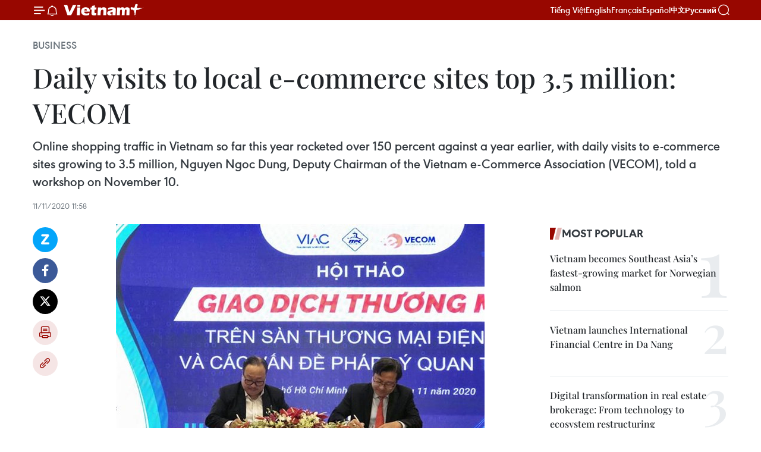

--- FILE ---
content_type: text/html;charset=utf-8
request_url: https://en.vietnamplus.vn/daily-visits-to-local-e-commerce-sites-top-35-million-vecom-post190216.vnp
body_size: 24434
content:
<!DOCTYPE html> <html lang="en" class="en"> <head> <title>Daily visits to local e-commerce sites top 3.5 million: VECOM | Vietnam+ (VietnamPlus)</title> <meta name="description" content="Online shopping traffic in Vietnam so far this year rocketed over 150 percent against a year earlier, with daily visits to e-commerce sites growing to 3.5 million, Nguyen Ngoc Dung, Deputy Chairman of the Vietnam e-Commerce Association (VECOM), told a workshop on November 10."/> <meta name="keywords" content="workshop, E-commerce sites, E-commerce, Online shopping traffic, daily visits, VECOM, Vietnam, Vietnam news, Vietnam News Agency, Vietnamplus"/> <meta name="news_keywords" content="workshop, E-commerce sites, E-commerce, Online shopping traffic, daily visits, VECOM, Vietnam, Vietnam news, Vietnam News Agency, Vietnamplus"/> <meta http-equiv="Content-Type" content="text/html; charset=utf-8" /> <meta http-equiv="X-UA-Compatible" content="IE=edge"/> <meta http-equiv="refresh" content="1800" /> <meta name="revisit-after" content="1 days" /> <meta name="viewport" content="width=device-width, initial-scale=1"> <meta http-equiv="content-language" content="vi" /> <meta name="format-detection" content="telephone=no"/> <meta name="format-detection" content="address=no"/> <meta name="apple-mobile-web-app-capable" content="yes"> <meta name="apple-mobile-web-app-status-bar-style" content="black"> <meta name="apple-mobile-web-app-title" content="Vietnam+ (VietnamPlus)"/> <meta name="referrer" content="no-referrer-when-downgrade"/> <link rel="shortcut icon" href="https://media.vietnamplus.vn/assets/web/styles/img/favicon.ico" type="image/x-icon" /> <link rel="preconnect" href="https://media.vietnamplus.vn"/> <link rel="dns-prefetch" href="https://media.vietnamplus.vn"/> <link rel="preconnect" href="//www.google-analytics.com" /> <link rel="preconnect" href="//www.googletagmanager.com" /> <link rel="preconnect" href="//stc.za.zaloapp.com" /> <link rel="preconnect" href="//fonts.googleapis.com" /> <link rel="preconnect" href="//pagead2.googlesyndication.com"/> <link rel="preconnect" href="//tpc.googlesyndication.com"/> <link rel="preconnect" href="//securepubads.g.doubleclick.net"/> <link rel="preconnect" href="//accounts.google.com"/> <link rel="preconnect" href="//adservice.google.com"/> <link rel="preconnect" href="//adservice.google.com.vn"/> <link rel="preconnect" href="//www.googletagservices.com"/> <link rel="preconnect" href="//partner.googleadservices.com"/> <link rel="preconnect" href="//tpc.googlesyndication.com"/> <link rel="preconnect" href="//za.zdn.vn"/> <link rel="preconnect" href="//sp.zalo.me"/> <link rel="preconnect" href="//connect.facebook.net"/> <link rel="preconnect" href="//www.facebook.com"/> <link rel="dns-prefetch" href="//www.google-analytics.com" /> <link rel="dns-prefetch" href="//www.googletagmanager.com" /> <link rel="dns-prefetch" href="//stc.za.zaloapp.com" /> <link rel="dns-prefetch" href="//fonts.googleapis.com" /> <link rel="dns-prefetch" href="//pagead2.googlesyndication.com"/> <link rel="dns-prefetch" href="//tpc.googlesyndication.com"/> <link rel="dns-prefetch" href="//securepubads.g.doubleclick.net"/> <link rel="dns-prefetch" href="//accounts.google.com"/> <link rel="dns-prefetch" href="//adservice.google.com"/> <link rel="dns-prefetch" href="//adservice.google.com.vn"/> <link rel="dns-prefetch" href="//www.googletagservices.com"/> <link rel="dns-prefetch" href="//partner.googleadservices.com"/> <link rel="dns-prefetch" href="//tpc.googlesyndication.com"/> <link rel="dns-prefetch" href="//za.zdn.vn"/> <link rel="dns-prefetch" href="//sp.zalo.me"/> <link rel="dns-prefetch" href="//connect.facebook.net"/> <link rel="dns-prefetch" href="//www.facebook.com"/> <link rel="dns-prefetch" href="//graph.facebook.com"/> <link rel="dns-prefetch" href="//static.xx.fbcdn.net"/> <link rel="dns-prefetch" href="//staticxx.facebook.com"/> <script> var cmsConfig = { domainDesktop: 'https://en.vietnamplus.vn', domainMobile: 'https://en.vietnamplus.vn', domainApi: 'https://en-api.vietnamplus.vn', domainStatic: 'https://media.vietnamplus.vn', domainLog: 'https://en-log.vietnamplus.vn', googleAnalytics: 'G\-ZF59SL1YG8', siteId: 0, pageType: 1, objectId: 190216, adsZone: 311, allowAds: true, adsLazy: true, antiAdblock: true, }; if (window.location.protocol !== 'https:' && window.location.hostname.indexOf('vietnamplus.vn') !== -1) { window.location = 'https://' + window.location.hostname + window.location.pathname + window.location.hash; } var USER_AGENT=window.navigator&&(window.navigator.userAgent||window.navigator.vendor)||window.opera||"",IS_MOBILE=/Android|webOS|iPhone|iPod|BlackBerry|Windows Phone|IEMobile|Mobile Safari|Opera Mini/i.test(USER_AGENT),IS_REDIRECT=!1;function setCookie(e,o,i){var n=new Date,i=(n.setTime(n.getTime()+24*i*60*60*1e3),"expires="+n.toUTCString());document.cookie=e+"="+o+"; "+i+";path=/;"}function getCookie(e){var o=document.cookie.indexOf(e+"="),i=o+e.length+1;return!o&&e!==document.cookie.substring(0,e.length)||-1===o?null:(-1===(e=document.cookie.indexOf(";",i))&&(e=document.cookie.length),unescape(document.cookie.substring(i,e)))}IS_MOBILE&&getCookie("isDesktop")&&(setCookie("isDesktop",1,-1),window.location=window.location.pathname.replace(".amp", ".vnp")+window.location.search,IS_REDIRECT=!0); </script> <script> if(USER_AGENT && USER_AGENT.indexOf("facebot") <= 0 && USER_AGENT.indexOf("facebookexternalhit") <= 0) { var query = ''; var hash = ''; if (window.location.search) query = window.location.search; if (window.location.hash) hash = window.location.hash; var canonicalUrl = 'https://en.vietnamplus.vn/daily-visits-to-local-e-commerce-sites-top-35-million-vecom-post190216.vnp' + query + hash ; var curUrl = decodeURIComponent(window.location.href); if(!location.port && canonicalUrl.startsWith("http") && curUrl != canonicalUrl){ window.location.replace(canonicalUrl); } } </script> <meta property="fb:pages" content="120834779440" /> <meta property="fb:app_id" content="1960985707489919" /> <meta name="author" content="Vietnam+ (VietnamPlus)" /> <meta name="copyright" content="Copyright © 2026 by Vietnam+ (VietnamPlus)" /> <meta name="RATING" content="GENERAL" /> <meta name="GENERATOR" content="Vietnam+ (VietnamPlus)" /> <meta content="Vietnam+ (VietnamPlus)" itemprop="sourceOrganization" name="source"/> <meta content="news" itemprop="genre" name="medium"/> <meta name="robots" content="noarchive, max-image-preview:large, index, follow" /> <meta name="GOOGLEBOT" content="noarchive, max-image-preview:large, index, follow" /> <link rel="canonical" href="https://en.vietnamplus.vn/daily-visits-to-local-e-commerce-sites-top-35-million-vecom-post190216.vnp" /> <meta property="og:site_name" content="Vietnam+ (VietnamPlus)"/> <meta property="og:rich_attachment" content="true"/> <meta property="og:type" content="article"/> <meta property="og:url" content="https://en.vietnamplus.vn/daily-visits-to-local-e-commerce-sites-top-35-million-vecom-post190216.vnp"/> <meta property="og:image" content="https://mediaen.vietnamplus.vn/images/f579a678cf9e90879541752073c26005a159b72427c31fb6e6b4d3719fc6f49fb521ac025dff03613e86d0c622cbcce016d6b230ee13fd441ff45bb56af669edc131248de17b6dfcc4ab6b83342a1cbf/1011_thuong_mai.jpg.webp"/> <meta property="og:image:width" content="1200"/> <meta property="og:image:height" content="630"/> <meta property="og:title" content="Daily visits to local e-commerce sites top 3.5 million: VECOM"/> <meta property="og:description" content="Online shopping traffic in Vietnam so far this year rocketed over 150 percent against a year earlier, with daily visits to e-commerce sites growing to 3.5 million, Nguyen Ngoc Dung, Deputy Chairman of the Vietnam e-Commerce Association (VECOM), told a workshop on November 10."/> <meta name="twitter:card" value="summary"/> <meta name="twitter:url" content="https://en.vietnamplus.vn/daily-visits-to-local-e-commerce-sites-top-35-million-vecom-post190216.vnp"/> <meta name="twitter:title" content="Daily visits to local e-commerce sites top 3.5 million: VECOM"/> <meta name="twitter:description" content="Online shopping traffic in Vietnam so far this year rocketed over 150 percent against a year earlier, with daily visits to e-commerce sites growing to 3.5 million, Nguyen Ngoc Dung, Deputy Chairman of the Vietnam e-Commerce Association (VECOM), told a workshop on November 10."/> <meta name="twitter:image" content="https://mediaen.vietnamplus.vn/images/f579a678cf9e90879541752073c26005a159b72427c31fb6e6b4d3719fc6f49fb521ac025dff03613e86d0c622cbcce016d6b230ee13fd441ff45bb56af669edc131248de17b6dfcc4ab6b83342a1cbf/1011_thuong_mai.jpg.webp"/> <meta name="twitter:site" content="@Vietnam+ (VietnamPlus)"/> <meta name="twitter:creator" content="@Vietnam+ (VietnamPlus)"/> <meta property="article:publisher" content="https://www.facebook.com/VietnamPlus" /> <meta property="article:tag" content="workshop, E-commerce sites, E-commerce, Online shopping traffic, daily visits, VECOM, Vietnam, Vietnam news, Vietnam News Agency, Vietnamplus"/> <meta property="article:section" content="Business" /> <meta property="article:published_time" content="2020-11-11T18:58:00+0700"/> <meta property="article:modified_time" content="2020-11-11T19:50:21+0700"/> <script type="application/ld+json"> { "@context": "http://schema.org", "@type": "Organization", "name": "Vietnam+ (VietnamPlus)", "url": "https://en.vietnamplus.vn", "logo": "https://media.vietnamplus.vn/assets/web/styles/img/logo.png", "foundingDate": "2008", "founders": [ { "@type": "Person", "name": "Thông tấn xã Việt Nam (TTXVN)" } ], "address": [ { "@type": "PostalAddress", "streetAddress": "Số 05 Lý Thường Kiệt - Hà Nội - Việt Nam", "addressLocality": "Hà Nội City", "addressRegion": "Northeast", "postalCode": "100000", "addressCountry": "VNM" } ], "contactPoint": [ { "@type": "ContactPoint", "telephone": "+84-243-941-1349", "contactType": "customer service" }, { "@type": "ContactPoint", "telephone": "+84-243-941-1348", "contactType": "customer service" } ], "sameAs": [ "https://www.facebook.com/VietnamPlus", "https://www.tiktok.com/@vietnamplus", "https://twitter.com/vietnamplus", "https://www.youtube.com/c/BaoVietnamPlus" ] } </script> <script type="application/ld+json"> { "@context" : "https://schema.org", "@type" : "WebSite", "name": "Vietnam+ (VietnamPlus)", "url": "https://en.vietnamplus.vn", "alternateName" : "Báo điện tử VIETNAMPLUS, Cơ quan của Thông tấn xã Việt Nam (TTXVN)", "potentialAction": { "@type": "SearchAction", "target": { "@type": "EntryPoint", "urlTemplate": "https://en.vietnamplus.vn/search/?q={search_term_string}" }, "query-input": "required name=search_term_string" } } </script> <script type="application/ld+json"> { "@context":"http://schema.org", "@type":"BreadcrumbList", "itemListElement":[ { "@type":"ListItem", "position":1, "item":{ "@id":"https://en.vietnamplus.vn/business/", "name":"Business" } } ] } </script> <script type="application/ld+json"> { "@context": "http://schema.org", "@type": "NewsArticle", "mainEntityOfPage":{ "@type":"WebPage", "@id":"https://en.vietnamplus.vn/daily-visits-to-local-e-commerce-sites-top-35-million-vecom-post190216.vnp" }, "headline": "Daily visits to local e-commerce sites top 3.5 million: VECOM", "description": "Online shopping traffic in Vietnam so far this year rocketed over 150 percent against a year earlier, with daily visits to e-commerce sites growing to 3.5 million, Nguyen Ngoc Dung, Deputy Chairman of the Vietnam e-Commerce Association (VECOM), told a workshop on November 10.", "image": { "@type": "ImageObject", "url": "https://mediaen.vietnamplus.vn/images/f579a678cf9e90879541752073c26005a159b72427c31fb6e6b4d3719fc6f49fb521ac025dff03613e86d0c622cbcce016d6b230ee13fd441ff45bb56af669edc131248de17b6dfcc4ab6b83342a1cbf/1011_thuong_mai.jpg.webp", "width" : 1200, "height" : 675 }, "datePublished": "2020-11-11T18:58:00+0700", "dateModified": "2020-11-11T19:50:21+0700", "author": { "@type": "Person", "name": "" }, "publisher": { "@type": "Organization", "name": "Vietnam+ (VietnamPlus)", "logo": { "@type": "ImageObject", "url": "https://media.vietnamplus.vn/assets/web/styles/img/logo.png" } } } </script> <link rel="preload" href="https://media.vietnamplus.vn/assets/web/styles/css/main.min-1.0.15.css" as="style"> <link rel="preload" href="https://media.vietnamplus.vn/assets/web/js/main.min-1.0.33.js" as="script"> <link rel="preload" href="https://media.vietnamplus.vn/assets/web/js/detail.min-1.0.15.js" as="script"> <link rel="preload" href="https://common.mcms.one/assets/styles/css/vietnamplus-1.0.0.css" as="style"> <link rel="stylesheet" href="https://common.mcms.one/assets/styles/css/vietnamplus-1.0.0.css"> <link id="cms-style" rel="stylesheet" href="https://media.vietnamplus.vn/assets/web/styles/css/main.min-1.0.15.css"> <style>.infographic-page { overflow-x: hidden;
}</style> <script type="text/javascript"> var _metaOgUrl = 'https://en.vietnamplus.vn/daily-visits-to-local-e-commerce-sites-top-35-million-vecom-post190216.vnp'; var page_title = document.title; var tracked_url = window.location.pathname + window.location.search + window.location.hash; var cate_path = 'business'; if (cate_path.length > 0) { tracked_url = "/" + cate_path + tracked_url; } </script> <script async="" src="https://www.googletagmanager.com/gtag/js?id=G-ZF59SL1YG8"></script> <script> window.dataLayer = window.dataLayer || []; function gtag(){dataLayer.push(arguments);} gtag('js', new Date()); gtag('config', 'G-ZF59SL1YG8', {page_path: tracked_url}); </script> <script>window.dataLayer = window.dataLayer || [];dataLayer.push({'pageCategory': '/business'});</script> <script> window.dataLayer = window.dataLayer || []; dataLayer.push({ 'event': 'Pageview', 'articleId': '190216', 'articleTitle': 'Daily visits to local e-commerce sites top 3.5 million: VECOM', 'articleCategory': 'Business', 'articleAlowAds': true, 'articleType': 'detail', 'articleTags': 'workshop, E-commerce sites, E-commerce, Online shopping traffic, daily visits, VECOM, Vietnam, Vietnam news, Vietnam News Agency, Vietnamplus', 'articlePublishDate': '2020-11-11T18:58:00+0700', 'articleThumbnail': 'https://mediaen.vietnamplus.vn/images/f579a678cf9e90879541752073c26005a159b72427c31fb6e6b4d3719fc6f49fb521ac025dff03613e86d0c622cbcce016d6b230ee13fd441ff45bb56af669edc131248de17b6dfcc4ab6b83342a1cbf/1011_thuong_mai.jpg.webp', 'articleShortUrl': 'https://en.vietnamplus.vn/daily-visits-to-local-e-commerce-sites-top-35-million-vecom-post190216.vnp', 'articleFullUrl': 'https://en.vietnamplus.vn/daily-visits-to-local-e-commerce-sites-top-35-million-vecom-post190216.vnp', }); </script> <script type='text/javascript'> gtag('event', 'article_page',{ 'articleId': '190216', 'articleTitle': 'Daily visits to local e-commerce sites top 3.5 million: VECOM', 'articleCategory': 'Business', 'articleAlowAds': true, 'articleType': 'detail', 'articleTags': 'workshop, E-commerce sites, E-commerce, Online shopping traffic, daily visits, VECOM, Vietnam, Vietnam news, Vietnam News Agency, Vietnamplus', 'articlePublishDate': '2020-11-11T18:58:00+0700', 'articleThumbnail': 'https://mediaen.vietnamplus.vn/images/f579a678cf9e90879541752073c26005a159b72427c31fb6e6b4d3719fc6f49fb521ac025dff03613e86d0c622cbcce016d6b230ee13fd441ff45bb56af669edc131248de17b6dfcc4ab6b83342a1cbf/1011_thuong_mai.jpg.webp', 'articleShortUrl': 'https://en.vietnamplus.vn/daily-visits-to-local-e-commerce-sites-top-35-million-vecom-post190216.vnp', 'articleFullUrl': 'https://en.vietnamplus.vn/daily-visits-to-local-e-commerce-sites-top-35-million-vecom-post190216.vnp', }); </script> <script>(function(w,d,s,l,i){w[l]=w[l]||[];w[l].push({'gtm.start': new Date().getTime(),event:'gtm.js'});var f=d.getElementsByTagName(s)[0], j=d.createElement(s),dl=l!='dataLayer'?'&l='+l:'';j.async=true;j.src= 'https://www.googletagmanager.com/gtm.js?id='+i+dl;f.parentNode.insertBefore(j,f); })(window,document,'script','dataLayer','GTM-5WM58F3N');</script> <script type="text/javascript"> !function(){"use strict";function e(e){var t=!(arguments.length>1&&void 0!==arguments[1])||arguments[1],c=document.createElement("script");c.src=e,t?c.type="module":(c.async=!0,c.type="text/javascript",c.setAttribute("nomodule",""));var n=document.getElementsByTagName("script")[0];n.parentNode.insertBefore(c,n)}!function(t,c){!function(t,c,n){var a,o,r;n.accountId=c,null!==(a=t.marfeel)&&void 0!==a||(t.marfeel={}),null!==(o=(r=t.marfeel).cmd)&&void 0!==o||(r.cmd=[]),t.marfeel.config=n;var i="https://sdk.mrf.io/statics";e("".concat(i,"/marfeel-sdk.js?id=").concat(c),!0),e("".concat(i,"/marfeel-sdk.es5.js?id=").concat(c),!1)}(t,c,arguments.length>2&&void 0!==arguments[2]?arguments[2]:{})}(window,2272,{} )}(); </script> <script async src="https://sp.zalo.me/plugins/sdk.js"></script> </head> <body class="detail-page"> <div id="sdaWeb_SdaMasthead" class="rennab rennab-top" data-platform="1" data-position="Web_SdaMasthead"> </div> <header class=" site-header"> <div class="sticky"> <div class="container"> <i class="ic-menu"></i> <i class="ic-bell"></i> <div id="header-news" class="pick-news hidden" data-source="header-latest-news"></div> <a class="small-logo" href="/" title="Vietnam+ (VietnamPlus)">Vietnam+ (VietnamPlus)</a> <ul class="menu"> <li> <a href="https://www.vietnamplus.vn" title="Tiếng Việt" target="_blank">Tiếng Việt</a> </li> <li> <a href="https://en.vietnamplus.vn" title="English" target="_blank" rel="nofollow">English</a> </li> <li> <a href="https://fr.vietnamplus.vn" title="Français" target="_blank" rel="nofollow">Français</a> </li> <li> <a href="https://es.vietnamplus.vn" title="Español" target="_blank" rel="nofollow">Español</a> </li> <li> <a href="https://zh.vietnamplus.vn" title="中文" target="_blank" rel="nofollow">中文</a> </li> <li> <a href="https://ru.vietnamplus.vn" title="Русский" target="_blank" rel="nofollow">Русский</a> </li> </ul> <div class="search-wrapper"> <i class="ic-search"></i> <input type="text" class="search txtsearch" placeholder="Keyword"> </div> </div> </div> </header> <div class="site-body"> <div id="sdaWeb_SdaBackground" class="rennab " data-platform="1" data-position="Web_SdaBackground"> </div> <div class="container"> <div class="breadcrumb breadcrumb-detail"> <h2 class="main"> <a href="https://en.vietnamplus.vn/business/" title="Business" class="active">Business</a> </h2> </div> <div id="sdaWeb_SdaTop" class="rennab " data-platform="1" data-position="Web_SdaTop"> </div> <div class="article"> <h1 class="article__title cms-title "> Daily visits to local e-commerce sites top 3.5 million: VECOM </h1> <div class="article__sapo cms-desc"> Online shopping traffic in Vietnam so far this year rocketed over 150 percent against a year earlier, with daily visits to e-commerce sites growing to 3.5 million, Nguyen Ngoc Dung, Deputy Chairman of the Vietnam e-Commerce Association (VECOM), told a workshop on November 10. </div> <div id="sdaWeb_SdaArticleAfterSapo" class="rennab " data-platform="1" data-position="Web_SdaArticleAfterSapo"> </div> <div class="article__meta"> <time class="time" datetime="2020-11-11T18:58:00+0700" data-time="1605095880" data-friendly="false">Wednesday, November 11, 2020 18:58</time> <meta class="cms-date" itemprop="datePublished" content="2020-11-11T18:58:00+0700"> </div> <div class="col"> <div class="main-col content-col"> <div class="article__body zce-content-body cms-body" itemprop="articleBody"> <div class="social-pin sticky article__social"> <a href="javascript:void(0);" class="zl zalo-share-button" title="Zalo" data-href="https://en.vietnamplus.vn/daily-visits-to-local-e-commerce-sites-top-35-million-vecom-post190216.vnp" data-oaid="4486284411240520426" data-layout="1" data-color="blue" data-customize="true">Zalo</a> <a href="javascript:void(0);" class="item fb" data-href="https://en.vietnamplus.vn/daily-visits-to-local-e-commerce-sites-top-35-million-vecom-post190216.vnp" data-rel="facebook" title="Facebook">Facebook</a> <a href="javascript:void(0);" class="item tw" data-href="https://en.vietnamplus.vn/daily-visits-to-local-e-commerce-sites-top-35-million-vecom-post190216.vnp" data-rel="twitter" title="Twitter">Twitter</a> <a href="javascript:void(0);" class="bookmark sendbookmark hidden" onclick="ME.sendBookmark(this, 190216);" data-id="190216" title="Bookmark">Bookmark</a> <a href="javascript:void(0);" class="print sendprint" title="Print" data-href="/print-190216.html">Print</a> <a href="javascript:void(0);" class="item link" data-href="https://en.vietnamplus.vn/daily-visits-to-local-e-commerce-sites-top-35-million-vecom-post190216.vnp" data-rel="copy" title="Copy link">Copy link</a> </div> <div class="ExternalClass8C5C148549174F7BBADFDE5B72C2E13C"> <div class="article-photo"> <a href="/Uploaded_EN/sxtt/2020_11_11/1011_thuong_mai.jpg" rel="nofollow" target="_blank"><img alt="Daily visits to local e-commerce sites top 3.5 million: VECOM ảnh 1" src="[data-uri]" class="lazyload cms-photo" data-large-src="https://mediaen.vietnamplus.vn/images/d0e53d05e2a66ff390ceb759790db14ebcd0d5d5cb84321943f5eb8afb98582c1adfb0504f79f8ff3e4c58a1b3d8a3f0e3ebcafd04324ec09955c1c47cd5fc28/1011_thuong_mai.jpg" data-src="https://mediaen.vietnamplus.vn/images/be1816f7aba1b65b5289f203216036c5128451c71706221f363fdb09c511f5f000125cbe4bba59ed4edad7a2353d8ad0a454750609e5fb8ffb090c7df054fea6/1011_thuong_mai.jpg" title="Daily visits to local e-commerce sites top 3.5 million: VECOM ảnh 1"></a><span>A workshop on commercial transactions on e-commerce sites and key legal issues is held in HCM City on November 10. (Photo: VNA)<br></span> </div><strong><br> Ho ChiMinh City (VNA) -</strong> Online shopping traffic in Vietnam so far this year rocketed over 150 percent against ayear earlier, with daily visits to e-commerce sites growing to 3.5 million,said Nguyen Ngoc Dung, Deputy Chairman of the Vietnam e-Commerce Association (VECOM), during a workshop on November 10. <br> <br> E-commercesites are booming, creating an engine for enterprises to thrive while stimulatingconsumer demand and boosting transaction numbers, Dung told the workshop oncommercial transactions on e-commerce sites and key legal issues, held in HCM Cityby the Vietnam International Arbitration Centre (VIAC) in partnership with theInvestment and Trade Promotion Centre of HCM City (ITPC) and VECOM. <br> <br> Vietnam’se-Commerce White Book 2020 revealed that the country’s e-commerce retail salessurged 25 percent to 10.08 billion USD last year, making it the third-fastestgrowing e-commerce market in Southeast Asia. <br> <br> In 2019,e-commerce accounted for 4.9 percent of the total retail sales of goods andservices, and about 42 percent of the Vietnamese population purchased goodsonline, according to the report. <br> <br> Thanks toe-commerce platforms, enterprises are more flexible in business operations andable to serve an increasing number of customers, ITPC Deputy Director NguyenTuan said. More importantly, they are one step closer to digital technologies. <br> <br> Insteadof doing business in the conventional manner, Vietnamese companies are graduallyshifting towards e-commerce, he continued, focusing more on developing their websitesand running business systems via online tools, such as email or socialnetworks, to save time and improve efficiency. <br> <br> Tuan described this as a good sign, especially at a time when many businesses arestruggling because of COVID-19. <br> <br> To ensurethat e-commerce transactions are safe and secure and to guarantee the rights ofall stakeholders, it is important to develop a legal framework relevant toVietnam’s circumstances. <br> <br> A survey hasrevealed that most of the e-commerce sites only require that vendors provide basicinformation, which has resulted in some failing to meet their obligations.Violations are now more common, and many sites have yet to adopt an effectivemechanism to monitor vendors’ adherence to regulations. <br> <br> Within the framework of theworkshop, agreements were signed between VECOM and ITPC and VECOM and VIAC, topave the way for joint efforts on improving the competitiveness of Vietnameseenterprises and helping them reduce their legal risks when doing business one-commerce platforms./.
</div> <div class="article__source"> <div class="source"> <span class="name">VNA</span> </div> </div> <div id="sdaWeb_SdaArticleAfterBody" class="rennab " data-platform="1" data-position="Web_SdaArticleAfterBody"> </div> </div> <div class="article__tag"> <a class="active" href="https://en.vietnamplus.vn/tag/workshop-tag10450.vnp" title="workshop">#workshop</a> <a class="active" href="https://en.vietnamplus.vn/tag/e-commerce-sites-tag32843.vnp" title="E-commerce sites">#E-commerce sites</a> <a class="" href="https://en.vietnamplus.vn/tag/e-commerce-tag999.vnp" title="E-commerce">#E-commerce</a> <a class="" href="https://en.vietnamplus.vn/tag.vnp?q=Online shopping traffic" title="Online shopping traffic">#Online shopping traffic</a> <a class="" href="https://en.vietnamplus.vn/tag.vnp?q=daily visits" title="daily visits">#daily visits</a> <a class="" href="https://en.vietnamplus.vn/tag.vnp?q=VECOM" title="VECOM">#VECOM</a> <a class="" href="https://en.vietnamplus.vn/tag/vietnam-tag10.vnp" title="Vietnam">#Vietnam</a> <a class="" href="https://en.vietnamplus.vn/tag/vietnam-news-tag14.vnp" title="Vietnam news">#Vietnam news</a> <a class="" href="https://en.vietnamplus.vn/tag/vietnam-news-agency-tag2.vnp" title="Vietnam News Agency">#Vietnam News Agency</a> <a class="" href="https://en.vietnamplus.vn/tag/vietnamplus-tag3.vnp" title="Vietnamplus">#Vietnamplus</a> </div> <div id="sdaWeb_SdaArticleAfterTag" class="rennab " data-platform="1" data-position="Web_SdaArticleAfterTag"> </div> <div class="wrap-social"> <div class="social-pin article__social"> <a href="javascript:void(0);" class="zl zalo-share-button" title="Zalo" data-href="https://en.vietnamplus.vn/daily-visits-to-local-e-commerce-sites-top-35-million-vecom-post190216.vnp" data-oaid="4486284411240520426" data-layout="1" data-color="blue" data-customize="true">Zalo</a> <a href="javascript:void(0);" class="item fb" data-href="https://en.vietnamplus.vn/daily-visits-to-local-e-commerce-sites-top-35-million-vecom-post190216.vnp" data-rel="facebook" title="Facebook">Facebook</a> <a href="javascript:void(0);" class="item tw" data-href="https://en.vietnamplus.vn/daily-visits-to-local-e-commerce-sites-top-35-million-vecom-post190216.vnp" data-rel="twitter" title="Twitter">Twitter</a> <a href="javascript:void(0);" class="bookmark sendbookmark hidden" onclick="ME.sendBookmark(this, 190216);" data-id="190216" title="Bookmark">Bookmark</a> <a href="javascript:void(0);" class="print sendprint" title="Print" data-href="/print-190216.html">Print</a> <a href="javascript:void(0);" class="item link" data-href="https://en.vietnamplus.vn/daily-visits-to-local-e-commerce-sites-top-35-million-vecom-post190216.vnp" data-rel="copy" title="Copy link">Copy link</a> </div> <a href="https://news.google.com/publications/CAAqBwgKMN-18wowlLWFAw?hl=vi&gl=VN&ceid=VN%3Avi" class="google-news" target="_blank" title="Google News">Follow VietnamPlus</a> </div> <div id="sdaWeb_SdaArticleAfterBody1" class="rennab " data-platform="1" data-position="Web_SdaArticleAfterBody1"> </div> <div id="sdaWeb_SdaArticleAfterBody2" class="rennab " data-platform="1" data-position="Web_SdaArticleAfterBody2"> </div> <div class="box-related-news"> <h3 class="box-heading"> <span class="title">Related News</span> </h3> <div class="box-content" data-source="related-news"> <article class="story"> <figure class="story__thumb"> <a class="cms-link" href="https://en.vietnamplus.vn/handling-fake-goods-on-e-commerce-platforms-post189584.vnp" title="Handling fake goods on e-commerce platforms"> <img class="lazyload" src="[data-uri]" data-src="https://mediaen.vietnamplus.vn/images/9319dea850fa01a58eeade80b2305b43295c42738460f5b374898882787d4666ac50399c99c97de6af7d3cc50a83d8047c3f51778ab70d560dc225ae2579e5b2e5757e806c070e87dd26cc46332613211e7dd57ba58984aaee1af42d2007f7ea/Handling_fake_goods_on_ecommerce_platforms.jpg.webp" data-srcset="https://mediaen.vietnamplus.vn/images/9319dea850fa01a58eeade80b2305b43295c42738460f5b374898882787d4666ac50399c99c97de6af7d3cc50a83d8047c3f51778ab70d560dc225ae2579e5b2e5757e806c070e87dd26cc46332613211e7dd57ba58984aaee1af42d2007f7ea/Handling_fake_goods_on_ecommerce_platforms.jpg.webp 1x, https://mediaen.vietnamplus.vn/images/96ce4c3abba2f1be0420300cd1a89774295c42738460f5b374898882787d4666ac50399c99c97de6af7d3cc50a83d8047c3f51778ab70d560dc225ae2579e5b2e5757e806c070e87dd26cc46332613211e7dd57ba58984aaee1af42d2007f7ea/Handling_fake_goods_on_ecommerce_platforms.jpg.webp 2x" alt="Handling fake goods on e-commerce platforms"> <noscript><img src="https://mediaen.vietnamplus.vn/images/9319dea850fa01a58eeade80b2305b43295c42738460f5b374898882787d4666ac50399c99c97de6af7d3cc50a83d8047c3f51778ab70d560dc225ae2579e5b2e5757e806c070e87dd26cc46332613211e7dd57ba58984aaee1af42d2007f7ea/Handling_fake_goods_on_ecommerce_platforms.jpg.webp" srcset="https://mediaen.vietnamplus.vn/images/9319dea850fa01a58eeade80b2305b43295c42738460f5b374898882787d4666ac50399c99c97de6af7d3cc50a83d8047c3f51778ab70d560dc225ae2579e5b2e5757e806c070e87dd26cc46332613211e7dd57ba58984aaee1af42d2007f7ea/Handling_fake_goods_on_ecommerce_platforms.jpg.webp 1x, https://mediaen.vietnamplus.vn/images/96ce4c3abba2f1be0420300cd1a89774295c42738460f5b374898882787d4666ac50399c99c97de6af7d3cc50a83d8047c3f51778ab70d560dc225ae2579e5b2e5757e806c070e87dd26cc46332613211e7dd57ba58984aaee1af42d2007f7ea/Handling_fake_goods_on_ecommerce_platforms.jpg.webp 2x" alt="Handling fake goods on e-commerce platforms" class="image-fallback"></noscript> </a> </figure> <h2 class="story__heading" data-tracking="189584"> <a class=" cms-link" href="https://en.vietnamplus.vn/handling-fake-goods-on-e-commerce-platforms-post189584.vnp" title="Handling fake goods on e-commerce platforms"> Handling fake goods on e-commerce platforms </a> </h2> <time class="time" datetime="2020-10-31T15:04:00+0700" data-time="1604131440"> 31/10/2020 15:04 </time> <div class="story__summary story__shorten"> About 30,000 e-commerce stores were taken down in the first nine months of this year due to trade fraud, counterfeit and contraband goods, and the scale of the problem is looking daunting. </div> </article> <article class="story"> <figure class="story__thumb"> <a class="cms-link" href="https://en.vietnamplus.vn/e-commerce-has-huge-potential-in-rural-areas-experts-post189917.vnp" title="E-commerce has huge potential in rural areas: experts"> <img class="lazyload" src="[data-uri]" data-src="https://mediaen.vietnamplus.vn/images/9319dea850fa01a58eeade80b2305b43295c42738460f5b374898882787d4666907a72a29428d813c0bbae3dc6078dc07098fd547737a7a11b2ee63998593e627133cf1ed83af42b88af8155c3035d22b1824bb25663e1bb030f007ce2acefa9/Ecommerce_has_huge_potential_in_rural_areas.jpg.webp" data-srcset="https://mediaen.vietnamplus.vn/images/9319dea850fa01a58eeade80b2305b43295c42738460f5b374898882787d4666907a72a29428d813c0bbae3dc6078dc07098fd547737a7a11b2ee63998593e627133cf1ed83af42b88af8155c3035d22b1824bb25663e1bb030f007ce2acefa9/Ecommerce_has_huge_potential_in_rural_areas.jpg.webp 1x, https://mediaen.vietnamplus.vn/images/96ce4c3abba2f1be0420300cd1a89774295c42738460f5b374898882787d4666907a72a29428d813c0bbae3dc6078dc07098fd547737a7a11b2ee63998593e627133cf1ed83af42b88af8155c3035d22b1824bb25663e1bb030f007ce2acefa9/Ecommerce_has_huge_potential_in_rural_areas.jpg.webp 2x" alt="E-commerce has huge potential in rural areas: experts"> <noscript><img src="https://mediaen.vietnamplus.vn/images/9319dea850fa01a58eeade80b2305b43295c42738460f5b374898882787d4666907a72a29428d813c0bbae3dc6078dc07098fd547737a7a11b2ee63998593e627133cf1ed83af42b88af8155c3035d22b1824bb25663e1bb030f007ce2acefa9/Ecommerce_has_huge_potential_in_rural_areas.jpg.webp" srcset="https://mediaen.vietnamplus.vn/images/9319dea850fa01a58eeade80b2305b43295c42738460f5b374898882787d4666907a72a29428d813c0bbae3dc6078dc07098fd547737a7a11b2ee63998593e627133cf1ed83af42b88af8155c3035d22b1824bb25663e1bb030f007ce2acefa9/Ecommerce_has_huge_potential_in_rural_areas.jpg.webp 1x, https://mediaen.vietnamplus.vn/images/96ce4c3abba2f1be0420300cd1a89774295c42738460f5b374898882787d4666907a72a29428d813c0bbae3dc6078dc07098fd547737a7a11b2ee63998593e627133cf1ed83af42b88af8155c3035d22b1824bb25663e1bb030f007ce2acefa9/Ecommerce_has_huge_potential_in_rural_areas.jpg.webp 2x" alt="E-commerce has huge potential in rural areas: experts" class="image-fallback"></noscript> </a> </figure> <h2 class="story__heading" data-tracking="189917"> <a class=" cms-link" href="https://en.vietnamplus.vn/e-commerce-has-huge-potential-in-rural-areas-experts-post189917.vnp" title="E-commerce has huge potential in rural areas: experts"> E-commerce has huge potential in rural areas: experts </a> </h2> <time class="time" datetime="2020-11-06T10:28:00+0700" data-time="1604633280"> 06/11/2020 10:28 </time> <div class="story__summary story__shorten"> While e-commerce is vital to Vietnam's development, 80 percent of the country’s population has not accessed online trading yet, leaving huge room for growth, according to experts. </div> </article> <article class="story"> <figure class="story__thumb"> <a class="cms-link" href="https://en.vietnamplus.vn/over-10-million-smes-in-indonesia-use-online-platforms-post190032.vnp" title="Over 10 million SMEs in Indonesia use online platforms"> <img class="lazyload" src="[data-uri]" data-src="https://mediaen.vietnamplus.vn/images/[base64]/over_10_million_smes_in_indonesia_use_online_platforms.jpg.webp" data-srcset="https://mediaen.vietnamplus.vn/images/[base64]/over_10_million_smes_in_indonesia_use_online_platforms.jpg.webp 1x, https://mediaen.vietnamplus.vn/images/[base64]/over_10_million_smes_in_indonesia_use_online_platforms.jpg.webp 2x" alt="Over 10 million SMEs in Indonesia use online platforms"> <noscript><img src="https://mediaen.vietnamplus.vn/images/[base64]/over_10_million_smes_in_indonesia_use_online_platforms.jpg.webp" srcset="https://mediaen.vietnamplus.vn/images/[base64]/over_10_million_smes_in_indonesia_use_online_platforms.jpg.webp 1x, https://mediaen.vietnamplus.vn/images/[base64]/over_10_million_smes_in_indonesia_use_online_platforms.jpg.webp 2x" alt="Over 10 million SMEs in Indonesia use online platforms" class="image-fallback"></noscript> </a> </figure> <h2 class="story__heading" data-tracking="190032"> <a class=" cms-link" href="https://en.vietnamplus.vn/over-10-million-smes-in-indonesia-use-online-platforms-post190032.vnp" title="Over 10 million SMEs in Indonesia use online platforms"> Over 10 million SMEs in Indonesia use online platforms </a> </h2> <time class="time" datetime="2020-11-09T10:42:00+0700" data-time="1604893320"> 09/11/2020 10:42 </time> <div class="story__summary story__shorten"> The number of small and medium enterprises (SMEs) using online platforms for their business in Indonesia has risen to around 10.2 million as the COVID-19 pandemic speeds up digitalisation, a minister has said. </div> </article> <article class="story"> <figure class="story__thumb"> <a class="cms-link" href="https://en.vietnamplus.vn/cyberspace-code-of-conduct-to-be-in-place-by-years-end-minister-post190058.vnp" title="Cyberspace code of conduct to be in place by year’s-end: Minister"> <img class="lazyload" src="[data-uri]" data-src="https://mediaen.vietnamplus.vn/images/9319dea850fa01a58eeade80b2305b43295c42738460f5b374898882787d46664275948f6846eee5cfcdc2ddce0e5e8a17000f2b5985c531de8d8880b4b5d97603a91f0e635241d876a9b173ce529224/Nguyen_Manh_Hung.jpg.webp" data-srcset="https://mediaen.vietnamplus.vn/images/9319dea850fa01a58eeade80b2305b43295c42738460f5b374898882787d46664275948f6846eee5cfcdc2ddce0e5e8a17000f2b5985c531de8d8880b4b5d97603a91f0e635241d876a9b173ce529224/Nguyen_Manh_Hung.jpg.webp 1x, https://mediaen.vietnamplus.vn/images/96ce4c3abba2f1be0420300cd1a89774295c42738460f5b374898882787d46664275948f6846eee5cfcdc2ddce0e5e8a17000f2b5985c531de8d8880b4b5d97603a91f0e635241d876a9b173ce529224/Nguyen_Manh_Hung.jpg.webp 2x" alt="Cyberspace code of conduct to be in place by year’s-end: Minister"> <noscript><img src="https://mediaen.vietnamplus.vn/images/9319dea850fa01a58eeade80b2305b43295c42738460f5b374898882787d46664275948f6846eee5cfcdc2ddce0e5e8a17000f2b5985c531de8d8880b4b5d97603a91f0e635241d876a9b173ce529224/Nguyen_Manh_Hung.jpg.webp" srcset="https://mediaen.vietnamplus.vn/images/9319dea850fa01a58eeade80b2305b43295c42738460f5b374898882787d46664275948f6846eee5cfcdc2ddce0e5e8a17000f2b5985c531de8d8880b4b5d97603a91f0e635241d876a9b173ce529224/Nguyen_Manh_Hung.jpg.webp 1x, https://mediaen.vietnamplus.vn/images/96ce4c3abba2f1be0420300cd1a89774295c42738460f5b374898882787d46664275948f6846eee5cfcdc2ddce0e5e8a17000f2b5985c531de8d8880b4b5d97603a91f0e635241d876a9b173ce529224/Nguyen_Manh_Hung.jpg.webp 2x" alt="Cyberspace code of conduct to be in place by year’s-end: Minister" class="image-fallback"></noscript> </a> </figure> <h2 class="story__heading" data-tracking="190058"> <a class=" cms-link" href="https://en.vietnamplus.vn/cyberspace-code-of-conduct-to-be-in-place-by-years-end-minister-post190058.vnp" title="Cyberspace code of conduct to be in place by year’s-end: Minister"> Cyberspace code of conduct to be in place by year’s-end: Minister </a> </h2> <time class="time" datetime="2020-11-09T17:43:00+0700" data-time="1604918580"> 09/11/2020 17:43 </time> <div class="story__summary story__shorten"> A code of conduct for cyberspace is to be promulgated by the end of this year, Minister of Information and Communications Nguyen Manh Hung has said. </div> </article> <article class="story"> <figure class="story__thumb"> <a class="cms-link" href="https://en.vietnamplus.vn/economic-reforms-to-improve-resilience-after-covid-19-forum-post190178.vnp" title="Economic reforms to improve resilience after COVID-19: forum"> <img class="lazyload" src="[data-uri]" data-src="https://mediaen.vietnamplus.vn/images/[base64]/Economic_reforms_to_improve_resilience_after_COVID19.jpg.webp" data-srcset="https://mediaen.vietnamplus.vn/images/[base64]/Economic_reforms_to_improve_resilience_after_COVID19.jpg.webp 1x, https://mediaen.vietnamplus.vn/images/[base64]/Economic_reforms_to_improve_resilience_after_COVID19.jpg.webp 2x" alt="Economic reforms to improve resilience after COVID-19: forum"> <noscript><img src="https://mediaen.vietnamplus.vn/images/[base64]/Economic_reforms_to_improve_resilience_after_COVID19.jpg.webp" srcset="https://mediaen.vietnamplus.vn/images/[base64]/Economic_reforms_to_improve_resilience_after_COVID19.jpg.webp 1x, https://mediaen.vietnamplus.vn/images/[base64]/Economic_reforms_to_improve_resilience_after_COVID19.jpg.webp 2x" alt="Economic reforms to improve resilience after COVID-19: forum" class="image-fallback"></noscript> </a> </figure> <h2 class="story__heading" data-tracking="190178"> <a class=" cms-link" href="https://en.vietnamplus.vn/economic-reforms-to-improve-resilience-after-covid-19-forum-post190178.vnp" title="Economic reforms to improve resilience after COVID-19: forum"> Economic reforms to improve resilience after COVID-19: forum </a> </h2> <time class="time" datetime="2020-11-11T10:16:00+0700" data-time="1605064560"> 11/11/2020 10:16 </time> <div class="story__summary story__shorten"> Sustainable development was important for Vietnam to recover from the impacts of the COVID-19 pandemic, experts said at a forum in Hanoi on November 10. </div> </article> </div> </div> <div id="sdaWeb_SdaArticleAfterRelated" class="rennab " data-platform="1" data-position="Web_SdaArticleAfterRelated"> </div> <div class="timeline secondary"> <h3 class="box-heading"> <a href="https://en.vietnamplus.vn/business/" title="Business" class="title"> See more </a> </h3> <div class="box-content content-list" data-source="recommendation-311"> <article class="story" data-id="336597"> <figure class="story__thumb"> <a class="cms-link" href="https://en.vietnamplus.vn/international-financial-centre-infrastructure-boost-da-nangs-appeal-post336597.vnp" title="International Financial Centre, infrastructure boost Da Nang&#39;s appeal"> <img class="lazyload" src="[data-uri]" data-src="https://mediaen.vietnamplus.vn/images/9da4796470ca3c96168350672dfb61962f871890925551769a1eaba522210d00092150fd59ccaf1b799b4f75d2ad628503a91f0e635241d876a9b173ce529224/da-nang.jpg.webp" data-srcset="https://mediaen.vietnamplus.vn/images/9da4796470ca3c96168350672dfb61962f871890925551769a1eaba522210d00092150fd59ccaf1b799b4f75d2ad628503a91f0e635241d876a9b173ce529224/da-nang.jpg.webp 1x, https://mediaen.vietnamplus.vn/images/5e7862b48ab8e6ec548dd53cc72c6c782f871890925551769a1eaba522210d00092150fd59ccaf1b799b4f75d2ad628503a91f0e635241d876a9b173ce529224/da-nang.jpg.webp 2x" alt="The headquarters of the Da Nang International Financial Center’s operating authority is located at Software Park No. 2. (Photo: VNA)"> <noscript><img src="https://mediaen.vietnamplus.vn/images/9da4796470ca3c96168350672dfb61962f871890925551769a1eaba522210d00092150fd59ccaf1b799b4f75d2ad628503a91f0e635241d876a9b173ce529224/da-nang.jpg.webp" srcset="https://mediaen.vietnamplus.vn/images/9da4796470ca3c96168350672dfb61962f871890925551769a1eaba522210d00092150fd59ccaf1b799b4f75d2ad628503a91f0e635241d876a9b173ce529224/da-nang.jpg.webp 1x, https://mediaen.vietnamplus.vn/images/5e7862b48ab8e6ec548dd53cc72c6c782f871890925551769a1eaba522210d00092150fd59ccaf1b799b4f75d2ad628503a91f0e635241d876a9b173ce529224/da-nang.jpg.webp 2x" alt="The headquarters of the Da Nang International Financial Center’s operating authority is located at Software Park No. 2. (Photo: VNA)" class="image-fallback"></noscript> </a> </figure> <h2 class="story__heading" data-tracking="336597"> <a class=" cms-link" href="https://en.vietnamplus.vn/international-financial-centre-infrastructure-boost-da-nangs-appeal-post336597.vnp" title="International Financial Centre, infrastructure boost Da Nang&#39;s appeal"> International Financial Centre, infrastructure boost Da Nang's appeal </a> </h2> <time class="time" datetime="2026-01-25T11:56:00+0700" data-time="1769316960"> 25/01/2026 11:56 </time> <div class="story__summary story__shorten"> <p>The IFC is not merely about attracting major financial institutions, but also about positioning Da Nang as a hub for digital finance and fintech.</p> </div> </article> <article class="story" data-id="336608"> <figure class="story__thumb"> <a class="cms-link" href="https://en.vietnamplus.vn/vietrade-rmit-vietnam-partner-to-strengthen-national-brands-post336608.vnp" title="VIETRADE, RMIT Vietnam partner to strengthen national brands"> <img class="lazyload" src="[data-uri]" data-src="https://mediaen.vietnamplus.vn/images/7d1b1ad3fc9563dcff6a3a0b9636850cee08bad92a015e14b1373e44ceb0f57df4cdc1cd1e3c7f8c2cd14691f85bedf7e19bf460bcd8209bfcebd1e6e20cb4c3c131248de17b6dfcc4ab6b83342a1cbf/vietrade-rmit-mou-signing-1200x800.jpg.webp" data-srcset="https://mediaen.vietnamplus.vn/images/7d1b1ad3fc9563dcff6a3a0b9636850cee08bad92a015e14b1373e44ceb0f57df4cdc1cd1e3c7f8c2cd14691f85bedf7e19bf460bcd8209bfcebd1e6e20cb4c3c131248de17b6dfcc4ab6b83342a1cbf/vietrade-rmit-mou-signing-1200x800.jpg.webp 1x, https://mediaen.vietnamplus.vn/images/9208427127649c9760468496aed1bd78ee08bad92a015e14b1373e44ceb0f57df4cdc1cd1e3c7f8c2cd14691f85bedf7e19bf460bcd8209bfcebd1e6e20cb4c3c131248de17b6dfcc4ab6b83342a1cbf/vietrade-rmit-mou-signing-1200x800.jpg.webp 2x" alt="Vu Ba Phu (L), Director of the Vietnam Trade Promotion Agency (VIETRADE), and CEO of RMIT University Vietnam Scott Thompson-Whiteside, exchange the MoU on January 23, 2026. (Photo: RMIT) )"> <noscript><img src="https://mediaen.vietnamplus.vn/images/7d1b1ad3fc9563dcff6a3a0b9636850cee08bad92a015e14b1373e44ceb0f57df4cdc1cd1e3c7f8c2cd14691f85bedf7e19bf460bcd8209bfcebd1e6e20cb4c3c131248de17b6dfcc4ab6b83342a1cbf/vietrade-rmit-mou-signing-1200x800.jpg.webp" srcset="https://mediaen.vietnamplus.vn/images/7d1b1ad3fc9563dcff6a3a0b9636850cee08bad92a015e14b1373e44ceb0f57df4cdc1cd1e3c7f8c2cd14691f85bedf7e19bf460bcd8209bfcebd1e6e20cb4c3c131248de17b6dfcc4ab6b83342a1cbf/vietrade-rmit-mou-signing-1200x800.jpg.webp 1x, https://mediaen.vietnamplus.vn/images/9208427127649c9760468496aed1bd78ee08bad92a015e14b1373e44ceb0f57df4cdc1cd1e3c7f8c2cd14691f85bedf7e19bf460bcd8209bfcebd1e6e20cb4c3c131248de17b6dfcc4ab6b83342a1cbf/vietrade-rmit-mou-signing-1200x800.jpg.webp 2x" alt="Vu Ba Phu (L), Director of the Vietnam Trade Promotion Agency (VIETRADE), and CEO of RMIT University Vietnam Scott Thompson-Whiteside, exchange the MoU on January 23, 2026. (Photo: RMIT) )" class="image-fallback"></noscript> </a> </figure> <h2 class="story__heading" data-tracking="336608"> <a class=" cms-link" href="https://en.vietnamplus.vn/vietrade-rmit-vietnam-partner-to-strengthen-national-brands-post336608.vnp" title="VIETRADE, RMIT Vietnam partner to strengthen national brands"> VIETRADE, RMIT Vietnam partner to strengthen national brands </a> </h2> <time class="time" datetime="2026-01-25T00:34:31+0700" data-time="1769276071"> 25/01/2026 00:34 </time> <div class="story__summary story__shorten"> <p>Under the MoU, the two sides agreed to establish a long-term cooperation framework in trade promotion, training, research, and education related to brand development and international business.</p> </div> </article> <article class="story" data-id="336609"> <figure class="story__thumb"> <a class="cms-link" href="https://en.vietnamplus.vn/ho-chi-minh-city-strengthens-global-engagement-at-wef-davos-2026-post336609.vnp" title="Ho Chi Minh City strengthens global engagement at WEF Davos 2026"> <img class="lazyload" src="[data-uri]" data-src="https://mediaen.vietnamplus.vn/images/[base64]/vna-potal-su-kien-ve-trung-tam-tai-chinh-quoc-te-cua-viet-nam-tai-davos-8544700.jpg.webp" data-srcset="https://mediaen.vietnamplus.vn/images/[base64]/vna-potal-su-kien-ve-trung-tam-tai-chinh-quoc-te-cua-viet-nam-tai-davos-8544700.jpg.webp 1x, https://mediaen.vietnamplus.vn/images/[base64]/vna-potal-su-kien-ve-trung-tam-tai-chinh-quoc-te-cua-viet-nam-tai-davos-8544700.jpg.webp 2x" alt="Vice Chairman of the Ho Chi Minh City People’s Committee Hoang Nguyen Dinh delivers remarks at the working luncheon themed “Vietnam International Financial Centre in Ho Chi Minh City (VIFC-HCMC) – Vision and Investment Opportunities”. (Photo: VNA)"> <noscript><img src="https://mediaen.vietnamplus.vn/images/[base64]/vna-potal-su-kien-ve-trung-tam-tai-chinh-quoc-te-cua-viet-nam-tai-davos-8544700.jpg.webp" srcset="https://mediaen.vietnamplus.vn/images/[base64]/vna-potal-su-kien-ve-trung-tam-tai-chinh-quoc-te-cua-viet-nam-tai-davos-8544700.jpg.webp 1x, https://mediaen.vietnamplus.vn/images/[base64]/vna-potal-su-kien-ve-trung-tam-tai-chinh-quoc-te-cua-viet-nam-tai-davos-8544700.jpg.webp 2x" alt="Vice Chairman of the Ho Chi Minh City People’s Committee Hoang Nguyen Dinh delivers remarks at the working luncheon themed “Vietnam International Financial Centre in Ho Chi Minh City (VIFC-HCMC) – Vision and Investment Opportunities”. (Photo: VNA)" class="image-fallback"></noscript> </a> </figure> <h2 class="story__heading" data-tracking="336609"> <a class=" cms-link" href="https://en.vietnamplus.vn/ho-chi-minh-city-strengthens-global-engagement-at-wef-davos-2026-post336609.vnp" title="Ho Chi Minh City strengthens global engagement at WEF Davos 2026"> Ho Chi Minh City strengthens global engagement at WEF Davos 2026 </a> </h2> <time class="time" datetime="2026-01-24T17:58:41+0700" data-time="1769252321"> 24/01/2026 17:58 </time> <div class="story__summary story__shorten"> <p>Vice Chairman of the Ho Chi Minh City People’s Committee Hoang Nguyen Dinh presented the city’s strategic vision, policy orientation and development priorities for building a modern, transparent and globally connected finance – technology ecosystem, with science – technology, data, artificial intelligence and fintech identified as core pillars.</p> </div> </article> <article class="story" data-id="336607"> <figure class="story__thumb"> <a class="cms-link" href="https://en.vietnamplus.vn/vietnam-india-explore-opportunities-in-food-beverage-industries-post336607.vnp" title="Vietnam, India explore opportunities in food, beverage industries"> <img class="lazyload" src="[data-uri]" data-src="https://mediaen.vietnamplus.vn/images/7d1b1ad3fc9563dcff6a3a0b9636850c78ca6e271b887132b6cba2da132d3919c4789fb0e6a7cb456690c441d05176e1/vn-india.jpg.webp" data-srcset="https://mediaen.vietnamplus.vn/images/7d1b1ad3fc9563dcff6a3a0b9636850c78ca6e271b887132b6cba2da132d3919c4789fb0e6a7cb456690c441d05176e1/vn-india.jpg.webp 1x, https://mediaen.vietnamplus.vn/images/9208427127649c9760468496aed1bd7878ca6e271b887132b6cba2da132d3919c4789fb0e6a7cb456690c441d05176e1/vn-india.jpg.webp 2x" alt="Vietnamese Trade Counsellor Bui Trung Thuong speaks at the online workshop. (Photo: VNA)"> <noscript><img src="https://mediaen.vietnamplus.vn/images/7d1b1ad3fc9563dcff6a3a0b9636850c78ca6e271b887132b6cba2da132d3919c4789fb0e6a7cb456690c441d05176e1/vn-india.jpg.webp" srcset="https://mediaen.vietnamplus.vn/images/7d1b1ad3fc9563dcff6a3a0b9636850c78ca6e271b887132b6cba2da132d3919c4789fb0e6a7cb456690c441d05176e1/vn-india.jpg.webp 1x, https://mediaen.vietnamplus.vn/images/9208427127649c9760468496aed1bd7878ca6e271b887132b6cba2da132d3919c4789fb0e6a7cb456690c441d05176e1/vn-india.jpg.webp 2x" alt="Vietnamese Trade Counsellor Bui Trung Thuong speaks at the online workshop. (Photo: VNA)" class="image-fallback"></noscript> </a> </figure> <h2 class="story__heading" data-tracking="336607"> <a class=" cms-link" href="https://en.vietnamplus.vn/vietnam-india-explore-opportunities-in-food-beverage-industries-post336607.vnp" title="Vietnam, India explore opportunities in food, beverage industries"> Vietnam, India explore opportunities in food, beverage industries </a> </h2> <time class="time" datetime="2026-01-24T17:34:56+0700" data-time="1769250896"> 24/01/2026 17:34 </time> <div class="story__summary story__shorten"> <p>Vietnamese Trade Counsellor Bui Trung Thuong highlighted India as one of the fastest-growing consumer markets in the world, with a large population, an expanding middle class, and rising demand for quality food and beverage products.</p> </div> </article> <article class="story" data-id="336558"> <figure class="story__thumb"> <a class="cms-link" href="https://en.vietnamplus.vn/small-firms-undergo-digital-transformation-amid-pressures-post336558.vnp" title="Small firms undergo digital transformation amid pressures"> <img class="lazyload" src="[data-uri]" data-src="https://mediaen.vietnamplus.vn/images/[base64]/small-firms-undergo-digital-transformation-amid-pressures.jpg.webp" data-srcset="https://mediaen.vietnamplus.vn/images/[base64]/small-firms-undergo-digital-transformation-amid-pressures.jpg.webp 1x, https://mediaen.vietnamplus.vn/images/[base64]/small-firms-undergo-digital-transformation-amid-pressures.jpg.webp 2x" alt="Small firms undergo digital transformation amid pressures"> <noscript><img src="https://mediaen.vietnamplus.vn/images/[base64]/small-firms-undergo-digital-transformation-amid-pressures.jpg.webp" srcset="https://mediaen.vietnamplus.vn/images/[base64]/small-firms-undergo-digital-transformation-amid-pressures.jpg.webp 1x, https://mediaen.vietnamplus.vn/images/[base64]/small-firms-undergo-digital-transformation-amid-pressures.jpg.webp 2x" alt="Small firms undergo digital transformation amid pressures" class="image-fallback"></noscript> </a> </figure> <h2 class="story__heading" data-tracking="336558"> <a class=" cms-link" href="https://en.vietnamplus.vn/small-firms-undergo-digital-transformation-amid-pressures-post336558.vnp" title="Small firms undergo digital transformation amid pressures"> Small firms undergo digital transformation amid pressures </a> </h2> <time class="time" datetime="2026-01-24T13:57:00+0700" data-time="1769237820"> 24/01/2026 13:57 </time> <div class="story__summary story__shorten"> <p>Unlike in the past, when the transition to the single-window mechanism was conducted manually, digital transformation is now taking place amid high compliance requirements and increasingly clear penalties.</p> </div> </article> <div id="sdaWeb_SdaNative1" class="rennab " data-platform="1" data-position="Web_SdaNative1"> </div> <article class="story" data-id="336556"> <figure class="story__thumb"> <a class="cms-link" href="https://en.vietnamplus.vn/dong-thaps-ocop-products-revamped-set-sights-on-intl-markets-post336556.vnp" title="Dong Thap’s OCOP products revamped, set sights on int&#39;l markets"> <img class="lazyload" src="[data-uri]" data-src="https://mediaen.vietnamplus.vn/images/7d1b1ad3fc9563dcff6a3a0b9636850c2f9635e603c75d401bdad36e7773f041d39aa9b228ac7b6d9aa746ca40f815da/ocop.jpg.webp" data-srcset="https://mediaen.vietnamplus.vn/images/7d1b1ad3fc9563dcff6a3a0b9636850c2f9635e603c75d401bdad36e7773f041d39aa9b228ac7b6d9aa746ca40f815da/ocop.jpg.webp 1x, https://mediaen.vietnamplus.vn/images/9208427127649c9760468496aed1bd782f9635e603c75d401bdad36e7773f041d39aa9b228ac7b6d9aa746ca40f815da/ocop.jpg.webp 2x" alt="Rice-based products of Dong Thap province (Photo: VNA)"> <noscript><img src="https://mediaen.vietnamplus.vn/images/7d1b1ad3fc9563dcff6a3a0b9636850c2f9635e603c75d401bdad36e7773f041d39aa9b228ac7b6d9aa746ca40f815da/ocop.jpg.webp" srcset="https://mediaen.vietnamplus.vn/images/7d1b1ad3fc9563dcff6a3a0b9636850c2f9635e603c75d401bdad36e7773f041d39aa9b228ac7b6d9aa746ca40f815da/ocop.jpg.webp 1x, https://mediaen.vietnamplus.vn/images/9208427127649c9760468496aed1bd782f9635e603c75d401bdad36e7773f041d39aa9b228ac7b6d9aa746ca40f815da/ocop.jpg.webp 2x" alt="Rice-based products of Dong Thap province (Photo: VNA)" class="image-fallback"></noscript> </a> </figure> <h2 class="story__heading" data-tracking="336556"> <a class=" cms-link" href="https://en.vietnamplus.vn/dong-thaps-ocop-products-revamped-set-sights-on-intl-markets-post336556.vnp" title="Dong Thap’s OCOP products revamped, set sights on int&#39;l markets"> Dong Thap’s OCOP products revamped, set sights on int'l markets </a> </h2> <time class="time" datetime="2026-01-24T09:51:00+0700" data-time="1769223060"> 24/01/2026 09:51 </time> <div class="story__summary story__shorten"> <p>Dong Thap’s OCOP programme has grown beyond a rural economic initiative to become a strong driver for local businesses to upgrade both product quality and packaging to win over discerning consumers.</p> </div> </article> <article class="story" data-id="336548"> <figure class="story__thumb"> <a class="cms-link" href="https://en.vietnamplus.vn/vss-pledges-tighter-fund-management-diversified-investments-post336548.vnp" title="VSS pledges tighter fund management, diversified investments"> <img class="lazyload" src="[data-uri]" data-src="https://mediaen.vietnamplus.vn/images/7d1b1ad3fc9563dcff6a3a0b9636850c444e94ee74294e510fa2f00fa5cafe90813fcd1e0a18042b5500bcf98ed87fa6/jyt.jpg.webp" data-srcset="https://mediaen.vietnamplus.vn/images/7d1b1ad3fc9563dcff6a3a0b9636850c444e94ee74294e510fa2f00fa5cafe90813fcd1e0a18042b5500bcf98ed87fa6/jyt.jpg.webp 1x, https://mediaen.vietnamplus.vn/images/9208427127649c9760468496aed1bd78444e94ee74294e510fa2f00fa5cafe90813fcd1e0a18042b5500bcf98ed87fa6/jyt.jpg.webp 2x" alt="The VSS reported that total accumulated reserves across the social, health, and unemployment insurance funds now top 1.5 quadrillion VND. (Illustrative photo: VNA)"> <noscript><img src="https://mediaen.vietnamplus.vn/images/7d1b1ad3fc9563dcff6a3a0b9636850c444e94ee74294e510fa2f00fa5cafe90813fcd1e0a18042b5500bcf98ed87fa6/jyt.jpg.webp" srcset="https://mediaen.vietnamplus.vn/images/7d1b1ad3fc9563dcff6a3a0b9636850c444e94ee74294e510fa2f00fa5cafe90813fcd1e0a18042b5500bcf98ed87fa6/jyt.jpg.webp 1x, https://mediaen.vietnamplus.vn/images/9208427127649c9760468496aed1bd78444e94ee74294e510fa2f00fa5cafe90813fcd1e0a18042b5500bcf98ed87fa6/jyt.jpg.webp 2x" alt="The VSS reported that total accumulated reserves across the social, health, and unemployment insurance funds now top 1.5 quadrillion VND. (Illustrative photo: VNA)" class="image-fallback"></noscript> </a> </figure> <h2 class="story__heading" data-tracking="336548"> <a class=" cms-link" href="https://en.vietnamplus.vn/vss-pledges-tighter-fund-management-diversified-investments-post336548.vnp" title="VSS pledges tighter fund management, diversified investments"> VSS pledges tighter fund management, diversified investments </a> </h2> <time class="time" datetime="2026-01-24T03:32:47+0700" data-time="1769200367"> 24/01/2026 03:32 </time> <div class="story__summary story__shorten"> <p>The VSS will also impose stricter financial discipline in fund management, while pursuing broader diversification of investment portfolios, as guided by the principle of “safety, sustainability, and efficiency”. This approach aims to secure strong liquidity for prompt benefit payouts and support growth in Vietnam’s capital markets and overall economy.</p> </div> </article> <article class="story" data-id="336540"> <figure class="story__thumb"> <a class="cms-link" href="https://en.vietnamplus.vn/aft-connect-portal-links-vietnamese-clean-food-producers-post336540.vnp" title="AFT Connect portal links Vietnamese clean food producers"> <img class="lazyload" src="[data-uri]" data-src="https://mediaen.vietnamplus.vn/images/7d1b1ad3fc9563dcff6a3a0b9636850c6349dd1116d468010ae26a2cf2914d83c131248de17b6dfcc4ab6b83342a1cbf/gt.jpg.webp" data-srcset="https://mediaen.vietnamplus.vn/images/7d1b1ad3fc9563dcff6a3a0b9636850c6349dd1116d468010ae26a2cf2914d83c131248de17b6dfcc4ab6b83342a1cbf/gt.jpg.webp 1x, https://mediaen.vietnamplus.vn/images/9208427127649c9760468496aed1bd786349dd1116d468010ae26a2cf2914d83c131248de17b6dfcc4ab6b83342a1cbf/gt.jpg.webp 2x" alt="The ceremony unveiling AFT Connect portal (Photo: nhandan.vn)"> <noscript><img src="https://mediaen.vietnamplus.vn/images/7d1b1ad3fc9563dcff6a3a0b9636850c6349dd1116d468010ae26a2cf2914d83c131248de17b6dfcc4ab6b83342a1cbf/gt.jpg.webp" srcset="https://mediaen.vietnamplus.vn/images/7d1b1ad3fc9563dcff6a3a0b9636850c6349dd1116d468010ae26a2cf2914d83c131248de17b6dfcc4ab6b83342a1cbf/gt.jpg.webp 1x, https://mediaen.vietnamplus.vn/images/9208427127649c9760468496aed1bd786349dd1116d468010ae26a2cf2914d83c131248de17b6dfcc4ab6b83342a1cbf/gt.jpg.webp 2x" alt="The ceremony unveiling AFT Connect portal (Photo: nhandan.vn)" class="image-fallback"></noscript> </a> </figure> <h2 class="story__heading" data-tracking="336540"> <a class=" cms-link" href="https://en.vietnamplus.vn/aft-connect-portal-links-vietnamese-clean-food-producers-post336540.vnp" title="AFT Connect portal links Vietnamese clean food producers"> AFT Connect portal links Vietnamese clean food producers </a> </h2> <time class="time" datetime="2026-01-24T01:29:31+0700" data-time="1769192971"> 24/01/2026 01:29 </time> <div class="story__summary story__shorten"> <p>The platform is expected to serve as shared digital backbone enabling stakeholders in the clean food sector to gradually digitise, standardise, and publicly disclose information, ultimately aiding the fight against unsafe products and protecting consumer interests.</p> </div> </article> <article class="story" data-id="336550"> <figure class="story__thumb"> <a class="cms-link" href="https://en.vietnamplus.vn/ho-chi-minh-city-showcases-vietnam-international-financial-centre-at-wef-davos-2026-post336550.vnp" title="Ho Chi Minh City showcases Vietnam International Financial Centre at WEF Davos 2026"> <img class="lazyload" src="[data-uri]" data-src="https://mediaen.vietnamplus.vn/images/7d1b1ad3fc9563dcff6a3a0b9636850ce3895b7534f0393b5eb71fa2c12544b1d32ffe00c4678f2100720f6642d3d320/davos.jpg.webp" data-srcset="https://mediaen.vietnamplus.vn/images/7d1b1ad3fc9563dcff6a3a0b9636850ce3895b7534f0393b5eb71fa2c12544b1d32ffe00c4678f2100720f6642d3d320/davos.jpg.webp 1x, https://mediaen.vietnamplus.vn/images/9208427127649c9760468496aed1bd78e3895b7534f0393b5eb71fa2c12544b1d32ffe00c4678f2100720f6642d3d320/davos.jpg.webp 2x" alt="Deputy Minister of Foreign Affairs Le Anh Tuan (far left) and Hoang Nguyen Dinh, Vice Chairman of the Ho Chi Minh City People’s Committee (centre), at a meeting during their working trip to attend the WEF Davos 2026. (Photo: VNA)"> <noscript><img src="https://mediaen.vietnamplus.vn/images/7d1b1ad3fc9563dcff6a3a0b9636850ce3895b7534f0393b5eb71fa2c12544b1d32ffe00c4678f2100720f6642d3d320/davos.jpg.webp" srcset="https://mediaen.vietnamplus.vn/images/7d1b1ad3fc9563dcff6a3a0b9636850ce3895b7534f0393b5eb71fa2c12544b1d32ffe00c4678f2100720f6642d3d320/davos.jpg.webp 1x, https://mediaen.vietnamplus.vn/images/9208427127649c9760468496aed1bd78e3895b7534f0393b5eb71fa2c12544b1d32ffe00c4678f2100720f6642d3d320/davos.jpg.webp 2x" alt="Deputy Minister of Foreign Affairs Le Anh Tuan (far left) and Hoang Nguyen Dinh, Vice Chairman of the Ho Chi Minh City People’s Committee (centre), at a meeting during their working trip to attend the WEF Davos 2026. (Photo: VNA)" class="image-fallback"></noscript> </a> </figure> <h2 class="story__heading" data-tracking="336550"> <a class=" cms-link" href="https://en.vietnamplus.vn/ho-chi-minh-city-showcases-vietnam-international-financial-centre-at-wef-davos-2026-post336550.vnp" title="Ho Chi Minh City showcases Vietnam International Financial Centre at WEF Davos 2026"> Ho Chi Minh City showcases Vietnam International Financial Centre at WEF Davos 2026 </a> </h2> <time class="time" datetime="2026-01-23T16:29:00+0700" data-time="1769160540"> 23/01/2026 16:29 </time> <div class="story__summary story__shorten"> <p>The strong turnout of major corporations, strategic investors and global billionaires at bilateral meetings and sidelines discussions further underscored the growing appeal of VIFC-HCMC, fuelling expectations of large-scale international capital inflows and laying the groundwork for long-term, sustainable partnerships.</p> </div> </article> <article class="story" data-id="336534"> <figure class="story__thumb"> <a class="cms-link" href="https://en.vietnamplus.vn/vietnams-biometric-surge-powers-digital-banking-overhaul-post336534.vnp" title="Vietnam&#39;s biometric surge powers digital banking overhaul"> <img class="lazyload" src="[data-uri]" data-src="https://mediaen.vietnamplus.vn/images/7d1b1ad3fc9563dcff6a3a0b9636850c7470ca7009692197187d2d5d6a8ac1d96d1811f5e396ffb309611b8337595828/5.jpg.webp" data-srcset="https://mediaen.vietnamplus.vn/images/7d1b1ad3fc9563dcff6a3a0b9636850c7470ca7009692197187d2d5d6a8ac1d96d1811f5e396ffb309611b8337595828/5.jpg.webp 1x, https://mediaen.vietnamplus.vn/images/9208427127649c9760468496aed1bd787470ca7009692197187d2d5d6a8ac1d96d1811f5e396ffb309611b8337595828/5.jpg.webp 2x" alt="A Vietcombank employee guides a client in biometric process (Photo: qdnd.vn)"> <noscript><img src="https://mediaen.vietnamplus.vn/images/7d1b1ad3fc9563dcff6a3a0b9636850c7470ca7009692197187d2d5d6a8ac1d96d1811f5e396ffb309611b8337595828/5.jpg.webp" srcset="https://mediaen.vietnamplus.vn/images/7d1b1ad3fc9563dcff6a3a0b9636850c7470ca7009692197187d2d5d6a8ac1d96d1811f5e396ffb309611b8337595828/5.jpg.webp 1x, https://mediaen.vietnamplus.vn/images/9208427127649c9760468496aed1bd787470ca7009692197187d2d5d6a8ac1d96d1811f5e396ffb309611b8337595828/5.jpg.webp 2x" alt="A Vietcombank employee guides a client in biometric process (Photo: qdnd.vn)" class="image-fallback"></noscript> </a> </figure> <h2 class="story__heading" data-tracking="336534"> <a class=" cms-link" href="https://en.vietnamplus.vn/vietnams-biometric-surge-powers-digital-banking-overhaul-post336534.vnp" title="Vietnam&#39;s biometric surge powers digital banking overhaul"> Vietnam's biometric surge powers digital banking overhaul </a> </h2> <time class="time" datetime="2026-01-23T14:39:45+0700" data-time="1769153985"> 23/01/2026 14:39 </time> <div class="story__summary story__shorten"> <p>As the Party identified breakthroughs in science – technology and innovation as a key driver of national progress, the mastery and adoption of biometric technologies must go hand in hand with safeguarding public trust, data security, and citizens’ interests, all aligned with the people-first philosophy guiding the country's digital agenda.</p> </div> </article> <article class="story" data-id="336533"> <figure class="story__thumb"> <a class="cms-link" href="https://en.vietnamplus.vn/da-nang-2026-spring-fair-features-200-booths-post336533.vnp" title="Da Nang 2026 spring fair features 200 booths"> <img class="lazyload" src="[data-uri]" data-src="https://mediaen.vietnamplus.vn/images/7d1b1ad3fc9563dcff6a3a0b9636850cffbfddb512d0e09bee7560e46a0e45ab544261ed5956f11a8d30b89cd6e41de1/da-nang.jpg.webp" data-srcset="https://mediaen.vietnamplus.vn/images/7d1b1ad3fc9563dcff6a3a0b9636850cffbfddb512d0e09bee7560e46a0e45ab544261ed5956f11a8d30b89cd6e41de1/da-nang.jpg.webp 1x, https://mediaen.vietnamplus.vn/images/9208427127649c9760468496aed1bd78ffbfddb512d0e09bee7560e46a0e45ab544261ed5956f11a8d30b89cd6e41de1/da-nang.jpg.webp 2x" alt="A spring fair kicks off in the central Da Nang city on January 22, 2026 (Photo: VNA)"> <noscript><img src="https://mediaen.vietnamplus.vn/images/7d1b1ad3fc9563dcff6a3a0b9636850cffbfddb512d0e09bee7560e46a0e45ab544261ed5956f11a8d30b89cd6e41de1/da-nang.jpg.webp" srcset="https://mediaen.vietnamplus.vn/images/7d1b1ad3fc9563dcff6a3a0b9636850cffbfddb512d0e09bee7560e46a0e45ab544261ed5956f11a8d30b89cd6e41de1/da-nang.jpg.webp 1x, https://mediaen.vietnamplus.vn/images/9208427127649c9760468496aed1bd78ffbfddb512d0e09bee7560e46a0e45ab544261ed5956f11a8d30b89cd6e41de1/da-nang.jpg.webp 2x" alt="A spring fair kicks off in the central Da Nang city on January 22, 2026 (Photo: VNA)" class="image-fallback"></noscript> </a> </figure> <h2 class="story__heading" data-tracking="336533"> <a class=" cms-link" href="https://en.vietnamplus.vn/da-nang-2026-spring-fair-features-200-booths-post336533.vnp" title="Da Nang 2026 spring fair features 200 booths"> Da Nang 2026 spring fair features 200 booths </a> </h2> <time class="time" datetime="2026-01-23T14:22:37+0700" data-time="1769152957"> 23/01/2026 14:22 </time> <div class="story__summary story__shorten"> <p>The fair features a diverse range of products and services, focusing on items for Tet such as food and beverages, regional specialties, OCOP products, and rural and industrial goods; fashion, footwear, cosmetics, and sports equipment; health care products and beauty services; household items, interior and exterior décor, and handicrafts; as well as equipment, technology, and services in sectors like electronics, automobiles, and telecommunications.</p> </div> </article> <article class="story" data-id="336531"> <figure class="story__thumb"> <a class="cms-link" href="https://en.vietnamplus.vn/fitch-ratings-upgrades-vietnams-senior-secured-long-term-debt-rating-to-bbb-post336531.vnp" title="Fitch Ratings upgrades Vietnam’s senior secured long-term debt rating to BBB-"> <img class="lazyload" src="[data-uri]" data-src="https://mediaen.vietnamplus.vn/images/7d1b1ad3fc9563dcff6a3a0b9636850cda8a72910991a2e02c1c581f7d52ece67de861efbcad3ce68712aac58298a8976d1811f5e396ffb309611b8337595828/fitch-ratings-vna.jpg.webp" data-srcset="https://mediaen.vietnamplus.vn/images/7d1b1ad3fc9563dcff6a3a0b9636850cda8a72910991a2e02c1c581f7d52ece67de861efbcad3ce68712aac58298a8976d1811f5e396ffb309611b8337595828/fitch-ratings-vna.jpg.webp 1x, https://mediaen.vietnamplus.vn/images/9208427127649c9760468496aed1bd78da8a72910991a2e02c1c581f7d52ece67de861efbcad3ce68712aac58298a8976d1811f5e396ffb309611b8337595828/fitch-ratings-vna.jpg.webp 2x" alt="The Ministry of Finance is working to establish a mechanism for regular and ongoing dialogue with international credit rating agencies, including Fitch, Moody’s and S&amp;P. (Illustrative image: VNA)"> <noscript><img src="https://mediaen.vietnamplus.vn/images/7d1b1ad3fc9563dcff6a3a0b9636850cda8a72910991a2e02c1c581f7d52ece67de861efbcad3ce68712aac58298a8976d1811f5e396ffb309611b8337595828/fitch-ratings-vna.jpg.webp" srcset="https://mediaen.vietnamplus.vn/images/7d1b1ad3fc9563dcff6a3a0b9636850cda8a72910991a2e02c1c581f7d52ece67de861efbcad3ce68712aac58298a8976d1811f5e396ffb309611b8337595828/fitch-ratings-vna.jpg.webp 1x, https://mediaen.vietnamplus.vn/images/9208427127649c9760468496aed1bd78da8a72910991a2e02c1c581f7d52ece67de861efbcad3ce68712aac58298a8976d1811f5e396ffb309611b8337595828/fitch-ratings-vna.jpg.webp 2x" alt="The Ministry of Finance is working to establish a mechanism for regular and ongoing dialogue with international credit rating agencies, including Fitch, Moody’s and S&amp;P. (Illustrative image: VNA)" class="image-fallback"></noscript> </a> </figure> <h2 class="story__heading" data-tracking="336531"> <a class=" cms-link" href="https://en.vietnamplus.vn/fitch-ratings-upgrades-vietnams-senior-secured-long-term-debt-rating-to-bbb-post336531.vnp" title="Fitch Ratings upgrades Vietnam’s senior secured long-term debt rating to BBB-"> Fitch Ratings upgrades Vietnam’s senior secured long-term debt rating to BBB- </a> </h2> <time class="time" datetime="2026-01-23T14:16:06+0700" data-time="1769152566"> 23/01/2026 14:16 </time> <div class="story__summary story__shorten"> <p>The rating for Vietnam’s secured long-term debt was raised to BBB-, equivalent to investment grade, one notch higher than the country’s long-term foreign-currency rating on unsecured debt, which remains at BB+. The upgrade followed Fitch’s review under its revised Sovereign Rating Criteria issued in last September, said the Ministry of Finance.</p> </div> </article> <article class="story" data-id="336514"> <figure class="story__thumb"> <a class="cms-link" href="https://en.vietnamplus.vn/livestock-product-exports-exceed-target-in-2025-post336514.vnp" title="Livestock product exports exceed target in 2025"> <img class="lazyload" src="[data-uri]" data-src="https://mediaen.vietnamplus.vn/images/7d1b1ad3fc9563dcff6a3a0b9636850cde651d1f743d6ec98c7eedb669a0c71974d8ea63ef1840841fbad7a830ae9958/479980-pork.jpg.webp" data-srcset="https://mediaen.vietnamplus.vn/images/7d1b1ad3fc9563dcff6a3a0b9636850cde651d1f743d6ec98c7eedb669a0c71974d8ea63ef1840841fbad7a830ae9958/479980-pork.jpg.webp 1x, https://mediaen.vietnamplus.vn/images/9208427127649c9760468496aed1bd78de651d1f743d6ec98c7eedb669a0c71974d8ea63ef1840841fbad7a830ae9958/479980-pork.jpg.webp 2x" alt="A packaging line of chilled pork in a company located in Ho Chi Minh City (Photo: VNA)"> <noscript><img src="https://mediaen.vietnamplus.vn/images/7d1b1ad3fc9563dcff6a3a0b9636850cde651d1f743d6ec98c7eedb669a0c71974d8ea63ef1840841fbad7a830ae9958/479980-pork.jpg.webp" srcset="https://mediaen.vietnamplus.vn/images/7d1b1ad3fc9563dcff6a3a0b9636850cde651d1f743d6ec98c7eedb669a0c71974d8ea63ef1840841fbad7a830ae9958/479980-pork.jpg.webp 1x, https://mediaen.vietnamplus.vn/images/9208427127649c9760468496aed1bd78de651d1f743d6ec98c7eedb669a0c71974d8ea63ef1840841fbad7a830ae9958/479980-pork.jpg.webp 2x" alt="A packaging line of chilled pork in a company located in Ho Chi Minh City (Photo: VNA)" class="image-fallback"></noscript> </a> </figure> <h2 class="story__heading" data-tracking="336514"> <a class=" cms-link" href="https://en.vietnamplus.vn/livestock-product-exports-exceed-target-in-2025-post336514.vnp" title="Livestock product exports exceed target in 2025"> Livestock product exports exceed target in 2025 </a> </h2> <time class="time" datetime="2026-01-23T12:19:07+0700" data-time="1769145547"> 23/01/2026 12:19 </time> <div class="story__summary story__shorten"> <p>Vietnam's livestock product export revenue reached 628 million USD in 2025, marking a 17.4% increase compared to 2024. This figure exceeded the ministry's target of 550 million USD.</p> </div> </article> <article class="story" data-id="336530"> <figure class="story__thumb"> <a class="cms-link" href="https://en.vietnamplus.vn/reference-exchange-rate-kept-unchanged-on-january-23-post336530.vnp" title="Reference exchange rate kept unchanged on January 23"> <img class="lazyload" src="[data-uri]" data-src="https://mediaen.vietnamplus.vn/images/32c46d6b037e3dd971894b4ddb3610dca049e72182ede31413d5286d9f3805b95669beaf30fadee871886cc272520e5c/exchange.jpg.webp" data-srcset="https://mediaen.vietnamplus.vn/images/32c46d6b037e3dd971894b4ddb3610dca049e72182ede31413d5286d9f3805b95669beaf30fadee871886cc272520e5c/exchange.jpg.webp 1x, https://mediaen.vietnamplus.vn/images/c27c7f5be23da1437b7f3ee4c30250aba049e72182ede31413d5286d9f3805b95669beaf30fadee871886cc272520e5c/exchange.jpg.webp 2x" alt="Illustrative photo (Source: VNA)"> <noscript><img src="https://mediaen.vietnamplus.vn/images/32c46d6b037e3dd971894b4ddb3610dca049e72182ede31413d5286d9f3805b95669beaf30fadee871886cc272520e5c/exchange.jpg.webp" srcset="https://mediaen.vietnamplus.vn/images/32c46d6b037e3dd971894b4ddb3610dca049e72182ede31413d5286d9f3805b95669beaf30fadee871886cc272520e5c/exchange.jpg.webp 1x, https://mediaen.vietnamplus.vn/images/c27c7f5be23da1437b7f3ee4c30250aba049e72182ede31413d5286d9f3805b95669beaf30fadee871886cc272520e5c/exchange.jpg.webp 2x" alt="Illustrative photo (Source: VNA)" class="image-fallback"></noscript> </a> </figure> <h2 class="story__heading" data-tracking="336530"> <a class=" cms-link" href="https://en.vietnamplus.vn/reference-exchange-rate-kept-unchanged-on-january-23-post336530.vnp" title="Reference exchange rate kept unchanged on January 23"> Reference exchange rate kept unchanged on January 23 </a> </h2> <time class="time" datetime="2026-01-23T11:43:02+0700" data-time="1769143382"> 23/01/2026 11:43 </time> <div class="story__summary story__shorten"> <p>The State Bank of Vietnam set the daily reference exchange rate at 25,125 VND/USD on January 23, unchanged from the previous day.</p> </div> </article> <article class="story" data-id="336520"> <figure class="story__thumb"> <a class="cms-link" href="https://en.vietnamplus.vn/14th-party-congress-laying-new-foundations-for-green-growth-post336520.vnp" title="14th Party Congress: Laying new foundations for green growth"> <img class="lazyload" src="[data-uri]" data-src="https://mediaen.vietnamplus.vn/images/7d1b1ad3fc9563dcff6a3a0b9636850c7803f260b4dc5b09e4182c6624aea73e813fcd1e0a18042b5500bcf98ed87fa6/1-3.jpg.webp" data-srcset="https://mediaen.vietnamplus.vn/images/7d1b1ad3fc9563dcff6a3a0b9636850c7803f260b4dc5b09e4182c6624aea73e813fcd1e0a18042b5500bcf98ed87fa6/1-3.jpg.webp 1x, https://mediaen.vietnamplus.vn/images/9208427127649c9760468496aed1bd787803f260b4dc5b09e4182c6624aea73e813fcd1e0a18042b5500bcf98ed87fa6/1-3.jpg.webp 2x" alt="Breakthrough policies, coupled with swift implementation, raise public expectations for an improved quality of life. (Photo: VNA)"> <noscript><img src="https://mediaen.vietnamplus.vn/images/7d1b1ad3fc9563dcff6a3a0b9636850c7803f260b4dc5b09e4182c6624aea73e813fcd1e0a18042b5500bcf98ed87fa6/1-3.jpg.webp" srcset="https://mediaen.vietnamplus.vn/images/7d1b1ad3fc9563dcff6a3a0b9636850c7803f260b4dc5b09e4182c6624aea73e813fcd1e0a18042b5500bcf98ed87fa6/1-3.jpg.webp 1x, https://mediaen.vietnamplus.vn/images/9208427127649c9760468496aed1bd787803f260b4dc5b09e4182c6624aea73e813fcd1e0a18042b5500bcf98ed87fa6/1-3.jpg.webp 2x" alt="Breakthrough policies, coupled with swift implementation, raise public expectations for an improved quality of life. (Photo: VNA)" class="image-fallback"></noscript> </a> </figure> <h2 class="story__heading" data-tracking="336520"> <a class=" cms-link" href="https://en.vietnamplus.vn/14th-party-congress-laying-new-foundations-for-green-growth-post336520.vnp" title="14th Party Congress: Laying new foundations for green growth"> 14th Party Congress: Laying new foundations for green growth </a> </h2> <time class="time" datetime="2026-01-23T10:23:15+0700" data-time="1769138595"> 23/01/2026 10:23 </time> <div class="story__summary story__shorten"> <p>Vietnam has been gradually moving away from a volume-oriented model towards an agricultural economy focused on value addition, quality, efficiency and sustainability.</p> </div> </article> <article class="story" data-id="336518"> <figure class="story__thumb"> <a class="cms-link" href="https://en.vietnamplus.vn/nuclear-experts-urge-century-long-commitment-at-14th-party-congress-post336518.vnp" title="Nuclear experts urge century-long commitment at 14th Party Congress"> <img class="lazyload" src="[data-uri]" data-src="https://mediaen.vietnamplus.vn/images/7d1b1ad3fc9563dcff6a3a0b9636850c437a219db35dc56fad2a0575549bbbad992ad53cbbd19402630afad6017babe2d32ffe00c4678f2100720f6642d3d320/nha-may-dien-hat-nhan.jpg.webp" data-srcset="https://mediaen.vietnamplus.vn/images/7d1b1ad3fc9563dcff6a3a0b9636850c437a219db35dc56fad2a0575549bbbad992ad53cbbd19402630afad6017babe2d32ffe00c4678f2100720f6642d3d320/nha-may-dien-hat-nhan.jpg.webp 1x, https://mediaen.vietnamplus.vn/images/9208427127649c9760468496aed1bd78437a219db35dc56fad2a0575549bbbad992ad53cbbd19402630afad6017babe2d32ffe00c4678f2100720f6642d3d320/nha-may-dien-hat-nhan.jpg.webp 2x" alt="A view of the site where the Ninh Thuan 1 Nuclear Power Plant is located in Phuoc Dinh commune, Khanh Hoa province (Photo: VNA)"> <noscript><img src="https://mediaen.vietnamplus.vn/images/7d1b1ad3fc9563dcff6a3a0b9636850c437a219db35dc56fad2a0575549bbbad992ad53cbbd19402630afad6017babe2d32ffe00c4678f2100720f6642d3d320/nha-may-dien-hat-nhan.jpg.webp" srcset="https://mediaen.vietnamplus.vn/images/7d1b1ad3fc9563dcff6a3a0b9636850c437a219db35dc56fad2a0575549bbbad992ad53cbbd19402630afad6017babe2d32ffe00c4678f2100720f6642d3d320/nha-may-dien-hat-nhan.jpg.webp 1x, https://mediaen.vietnamplus.vn/images/9208427127649c9760468496aed1bd78437a219db35dc56fad2a0575549bbbad992ad53cbbd19402630afad6017babe2d32ffe00c4678f2100720f6642d3d320/nha-may-dien-hat-nhan.jpg.webp 2x" alt="A view of the site where the Ninh Thuan 1 Nuclear Power Plant is located in Phuoc Dinh commune, Khanh Hoa province (Photo: VNA)" class="image-fallback"></noscript> </a> </figure> <h2 class="story__heading" data-tracking="336518"> <a class=" cms-link" href="https://en.vietnamplus.vn/nuclear-experts-urge-century-long-commitment-at-14th-party-congress-post336518.vnp" title="Nuclear experts urge century-long commitment at 14th Party Congress"> Nuclear experts urge century-long commitment at 14th Party Congress </a> </h2> <time class="time" datetime="2026-01-23T09:53:06+0700" data-time="1769136786"> 23/01/2026 09:53 </time> <div class="story__summary story__shorten"> <p>VietNuc’s executive board, including Chairman Bui Nguyen Hoang from the Électricité de France SA (EDF) (EDF), Ung Quoc Hung from Setec Nucléaire Group, and Vu Minh Ngoc from French National Radioactive Waste Management Agency Andra, hoped that the Congress would refine mechanisms and policies to better tap OV nuclear talents.</p> </div> </article> <article class="story" data-id="336515"> <figure class="story__thumb"> <a class="cms-link" href="https://en.vietnamplus.vn/remittances-to-ho-chi-minh-city-exceed-103-billion-usd-in-2025-post336515.vnp" title="Remittances to Ho Chi Minh City exceed 10.3 billion USD in 2025"> <img class="lazyload" src="[data-uri]" data-src="https://mediaen.vietnamplus.vn/images/7d1b1ad3fc9563dcff6a3a0b9636850c30e0cf5e0ed6a3d683e45daf481e334d80341f41c94307939f9a16e42e90efb983791ac8bc272db146f927faf99b19e1/remittances-hcm-city-vna.jpg.webp" data-srcset="https://mediaen.vietnamplus.vn/images/7d1b1ad3fc9563dcff6a3a0b9636850c30e0cf5e0ed6a3d683e45daf481e334d80341f41c94307939f9a16e42e90efb983791ac8bc272db146f927faf99b19e1/remittances-hcm-city-vna.jpg.webp 1x, https://mediaen.vietnamplus.vn/images/9208427127649c9760468496aed1bd7830e0cf5e0ed6a3d683e45daf481e334d80341f41c94307939f9a16e42e90efb983791ac8bc272db146f927faf99b19e1/remittances-hcm-city-vna.jpg.webp 2x" alt="Remittances to Ho Chi Minh City were primarily transferred via economic organisations, reaching nearly 7.43 billion USD, or about 71.8% of the total in 2025. (Photo: VNA)"> <noscript><img src="https://mediaen.vietnamplus.vn/images/7d1b1ad3fc9563dcff6a3a0b9636850c30e0cf5e0ed6a3d683e45daf481e334d80341f41c94307939f9a16e42e90efb983791ac8bc272db146f927faf99b19e1/remittances-hcm-city-vna.jpg.webp" srcset="https://mediaen.vietnamplus.vn/images/7d1b1ad3fc9563dcff6a3a0b9636850c30e0cf5e0ed6a3d683e45daf481e334d80341f41c94307939f9a16e42e90efb983791ac8bc272db146f927faf99b19e1/remittances-hcm-city-vna.jpg.webp 1x, https://mediaen.vietnamplus.vn/images/9208427127649c9760468496aed1bd7830e0cf5e0ed6a3d683e45daf481e334d80341f41c94307939f9a16e42e90efb983791ac8bc272db146f927faf99b19e1/remittances-hcm-city-vna.jpg.webp 2x" alt="Remittances to Ho Chi Minh City were primarily transferred via economic organisations, reaching nearly 7.43 billion USD, or about 71.8% of the total in 2025. (Photo: VNA)" class="image-fallback"></noscript> </a> </figure> <h2 class="story__heading" data-tracking="336515"> <a class=" cms-link" href="https://en.vietnamplus.vn/remittances-to-ho-chi-minh-city-exceed-103-billion-usd-in-2025-post336515.vnp" title="Remittances to Ho Chi Minh City exceed 10.3 billion USD in 2025"> Remittances to Ho Chi Minh City exceed 10.3 billion USD in 2025 </a> </h2> <time class="time" datetime="2026-01-23T09:17:04+0700" data-time="1769134624"> 23/01/2026 09:17 </time> <div class="story__summary story__shorten"> <p>By source region, Asia continued to be the largest contributor, with remittances approximating 5.06 billion USD, or 48.9% of the total inflows to the city.</p> </div> </article> <article class="story" data-id="336485"> <figure class="story__thumb"> <a class="cms-link" href="https://en.vietnamplus.vn/vietnam-airlines-to-operate-more-than-1300-night-flights-during-tet-holiday-post336485.vnp" title="Vietnam Airlines to operate more than 1,300 night flights during Tet holiday"> <img class="lazyload" src="[data-uri]" data-src="https://mediaen.vietnamplus.vn/images/7d1b1ad3fc9563dcff6a3a0b9636850cfcc90eccdced9cb145e3bfca43ee585f71c0dddc4fa06cddaee1b56c1ba3f4bf79bcf9faf4a4af87156edc3933638f0f/vietnam-airlines.jpg.webp" data-srcset="https://mediaen.vietnamplus.vn/images/7d1b1ad3fc9563dcff6a3a0b9636850cfcc90eccdced9cb145e3bfca43ee585f71c0dddc4fa06cddaee1b56c1ba3f4bf79bcf9faf4a4af87156edc3933638f0f/vietnam-airlines.jpg.webp 1x, https://mediaen.vietnamplus.vn/images/9208427127649c9760468496aed1bd78fcc90eccdced9cb145e3bfca43ee585f71c0dddc4fa06cddaee1b56c1ba3f4bf79bcf9faf4a4af87156edc3933638f0f/vietnam-airlines.jpg.webp 2x" alt="Vietnam Airlines plans to operate more night flights to meet travel during the Lunar New Year (Tet) holiday. (Photo: VietnamPlus)"> <noscript><img src="https://mediaen.vietnamplus.vn/images/7d1b1ad3fc9563dcff6a3a0b9636850cfcc90eccdced9cb145e3bfca43ee585f71c0dddc4fa06cddaee1b56c1ba3f4bf79bcf9faf4a4af87156edc3933638f0f/vietnam-airlines.jpg.webp" srcset="https://mediaen.vietnamplus.vn/images/7d1b1ad3fc9563dcff6a3a0b9636850cfcc90eccdced9cb145e3bfca43ee585f71c0dddc4fa06cddaee1b56c1ba3f4bf79bcf9faf4a4af87156edc3933638f0f/vietnam-airlines.jpg.webp 1x, https://mediaen.vietnamplus.vn/images/9208427127649c9760468496aed1bd78fcc90eccdced9cb145e3bfca43ee585f71c0dddc4fa06cddaee1b56c1ba3f4bf79bcf9faf4a4af87156edc3933638f0f/vietnam-airlines.jpg.webp 2x" alt="Vietnam Airlines plans to operate more night flights to meet travel during the Lunar New Year (Tet) holiday. (Photo: VietnamPlus)" class="image-fallback"></noscript> </a> </figure> <h2 class="story__heading" data-tracking="336485"> <a class=" cms-link" href="https://en.vietnamplus.vn/vietnam-airlines-to-operate-more-than-1300-night-flights-during-tet-holiday-post336485.vnp" title="Vietnam Airlines to operate more than 1,300 night flights during Tet holiday"> Vietnam Airlines to operate more than 1,300 night flights during Tet holiday </a> </h2> <time class="time" datetime="2026-01-23T05:10:26+0700" data-time="1769119826"> 23/01/2026 05:10 </time> <div class="story__summary story__shorten"> <p>The national flag carrier Vietnam Airlines plans to operate more than 1,300 night flights from February 1 to March 3, offering nearly 300,000 seats to meet surging travel demand during the Lunar New Year (Tet) holiday.</p> </div> </article> <article class="story" data-id="336478"> <figure class="story__thumb"> <a class="cms-link" href="https://en.vietnamplus.vn/industry-trade-sector-plays-core-role-in-national-development-in-new-era-official-post336478.vnp" title="Industry, trade sector plays core role in national development in new era: official"> <img class="lazyload" src="[data-uri]" data-src="https://mediaen.vietnamplus.vn/images/7d1b1ad3fc9563dcff6a3a0b9636850cf0e4e6ed198b478cb41f0848de8ea02ec131248de17b6dfcc4ab6b83342a1cbf/hy.jpg.webp" data-srcset="https://mediaen.vietnamplus.vn/images/7d1b1ad3fc9563dcff6a3a0b9636850cf0e4e6ed198b478cb41f0848de8ea02ec131248de17b6dfcc4ab6b83342a1cbf/hy.jpg.webp 1x, https://mediaen.vietnamplus.vn/images/9208427127649c9760468496aed1bd78f0e4e6ed198b478cb41f0848de8ea02ec131248de17b6dfcc4ab6b83342a1cbf/hy.jpg.webp 2x" alt="Cat Lai port in Ho Chi Minh City (Photo: VNA)"> <noscript><img src="https://mediaen.vietnamplus.vn/images/7d1b1ad3fc9563dcff6a3a0b9636850cf0e4e6ed198b478cb41f0848de8ea02ec131248de17b6dfcc4ab6b83342a1cbf/hy.jpg.webp" srcset="https://mediaen.vietnamplus.vn/images/7d1b1ad3fc9563dcff6a3a0b9636850cf0e4e6ed198b478cb41f0848de8ea02ec131248de17b6dfcc4ab6b83342a1cbf/hy.jpg.webp 1x, https://mediaen.vietnamplus.vn/images/9208427127649c9760468496aed1bd78f0e4e6ed198b478cb41f0848de8ea02ec131248de17b6dfcc4ab6b83342a1cbf/hy.jpg.webp 2x" alt="Cat Lai port in Ho Chi Minh City (Photo: VNA)" class="image-fallback"></noscript> </a> </figure> <h2 class="story__heading" data-tracking="336478"> <a class=" cms-link" href="https://en.vietnamplus.vn/industry-trade-sector-plays-core-role-in-national-development-in-new-era-official-post336478.vnp" title="Industry, trade sector plays core role in national development in new era: official"> Industry, trade sector plays core role in national development in new era: official </a> </h2> <time class="time" datetime="2026-01-23T03:42:00+0700" data-time="1769114520"> 23/01/2026 03:42 </time> <div class="story__summary story__shorten"> <p>Over the past tenure, the industry and trade sector remained a primary engine of growth, advancing development goals focused on self-reliance, modernisation, green transition, digital transformation, and broad and effective international integration.</p> </div> </article> <article class="story" data-id="336499"> <figure class="story__thumb"> <a class="cms-link" href="https://en.vietnamplus.vn/vietjet-to-launch-hanoishizuoka-route-from-april-28-post336499.vnp" title="Vietjet to launch Hanoi–Shizuoka route from April 28"> <img class="lazyload" src="[data-uri]" data-src="https://mediaen.vietnamplus.vn/images/7d1b1ad3fc9563dcff6a3a0b9636850cab0900db7e575e75e290243210f394279e73c39964a2b19e73cd81fdd28caa5bce0c0602d95ad4bf8f915be086645099d12bd55dd268c2465d778638d40f07d803a91f0e635241d876a9b173ce529224/tiep-vien-hang-khong-vietjet-1-20260122150615.jpg.webp" data-srcset="https://mediaen.vietnamplus.vn/images/7d1b1ad3fc9563dcff6a3a0b9636850cab0900db7e575e75e290243210f394279e73c39964a2b19e73cd81fdd28caa5bce0c0602d95ad4bf8f915be086645099d12bd55dd268c2465d778638d40f07d803a91f0e635241d876a9b173ce529224/tiep-vien-hang-khong-vietjet-1-20260122150615.jpg.webp 1x, https://mediaen.vietnamplus.vn/images/9208427127649c9760468496aed1bd78ab0900db7e575e75e290243210f394279e73c39964a2b19e73cd81fdd28caa5bce0c0602d95ad4bf8f915be086645099d12bd55dd268c2465d778638d40f07d803a91f0e635241d876a9b173ce529224/tiep-vien-hang-khong-vietjet-1-20260122150615.jpg.webp 2x" alt="Vietjet to launch Hanoi–Shizuoka route from April 28, 2026. (Photo: Bnews/VNA)"> <noscript><img src="https://mediaen.vietnamplus.vn/images/7d1b1ad3fc9563dcff6a3a0b9636850cab0900db7e575e75e290243210f394279e73c39964a2b19e73cd81fdd28caa5bce0c0602d95ad4bf8f915be086645099d12bd55dd268c2465d778638d40f07d803a91f0e635241d876a9b173ce529224/tiep-vien-hang-khong-vietjet-1-20260122150615.jpg.webp" srcset="https://mediaen.vietnamplus.vn/images/7d1b1ad3fc9563dcff6a3a0b9636850cab0900db7e575e75e290243210f394279e73c39964a2b19e73cd81fdd28caa5bce0c0602d95ad4bf8f915be086645099d12bd55dd268c2465d778638d40f07d803a91f0e635241d876a9b173ce529224/tiep-vien-hang-khong-vietjet-1-20260122150615.jpg.webp 1x, https://mediaen.vietnamplus.vn/images/9208427127649c9760468496aed1bd78ab0900db7e575e75e290243210f394279e73c39964a2b19e73cd81fdd28caa5bce0c0602d95ad4bf8f915be086645099d12bd55dd268c2465d778638d40f07d803a91f0e635241d876a9b173ce529224/tiep-vien-hang-khong-vietjet-1-20260122150615.jpg.webp 2x" alt="Vietjet to launch Hanoi–Shizuoka route from April 28, 2026. (Photo: Bnews/VNA)" class="image-fallback"></noscript> </a> </figure> <h2 class="story__heading" data-tracking="336499"> <a class=" cms-link" href="https://en.vietnamplus.vn/vietjet-to-launch-hanoishizuoka-route-from-april-28-post336499.vnp" title="Vietjet to launch Hanoi–Shizuoka route from April 28"> Vietjet to launch Hanoi–Shizuoka route from April 28 </a> </h2> <time class="time" datetime="2026-01-22T22:20:21+0700" data-time="1769095221"> 22/01/2026 22:20 </time> <div class="story__summary story__shorten"> <p>To mark the launch, Vietjet is offering a 20% discount on Deluxe fares (excluding taxes and fees) for passengers booking flights on Japan routes using the promo code HELLOSHIZUOKA.</p> </div> </article> </div> <button type="button" class="more-news control__loadmore" data-page="1" data-zone="311" data-type="zone" data-layout="recommend">Load more</button> </div> </div> <div class="sub-col sidebar-right"> <div id="sidebar-top-1"> <div id="sdaWeb_SdaRightTop1" class="rennab " data-platform="1" data-position="Web_SdaRightTop1"> </div> <div id="sdaWeb_SdaRightTop2" class="rennab " data-platform="1" data-position="Web_SdaRightTop2"> </div> <div class="most-viewed fyi-position"> <h3 class="box-heading"> <a class="title" href="/mostread.vnp" title="Most popular">Most popular</a> </h3> <div class="box-content" data-source="mostread-news"> <article class="story"> <h2 class="story__heading" data-tracking="335195"> <a class=" cms-link" href="https://en.vietnamplus.vn/vietnam-becomes-southeast-asias-fastest-growing-market-for-norwegian-salmon-post335195.vnp" title="Vietnam becomes Southeast Asia’s fastest-growing market for Norwegian salmon"> Vietnam becomes Southeast Asia’s fastest-growing market for Norwegian salmon </a> </h2> </article> <article class="story"> <h2 class="story__heading" data-tracking="335667"> <a class=" cms-link" href="https://en.vietnamplus.vn/vietnam-launches-international-financial-centre-in-da-nang-post335667.vnp" title="Vietnam launches International Financial Centre in Da Nang"> Vietnam launches International Financial Centre in Da Nang </a> </h2> </article> <article class="story"> <h2 class="story__heading" data-tracking="335244"> <a class=" cms-link" href="https://en.vietnamplus.vn/digital-transformation-in-real-estate-brokerage-from-technology-to-ecosystem-restructuring-post335244.vnp" title="Digital transformation in real estate brokerage: From technology to ecosystem restructuring"> Digital transformation in real estate brokerage: From technology to ecosystem restructuring </a> </h2> </article> <article class="story"> <h2 class="story__heading" data-tracking="335833"> <a class=" cms-link" href="https://en.vietnamplus.vn/airasia-to-launch-bali-da-nang-route-post335833.vnp" title="AirAsia to launch Bali – Da Nang route"> AirAsia to launch Bali – Da Nang route </a> </h2> </article> <article class="story"> <h2 class="story__heading" data-tracking="335140"> <a class=" cms-link" href="https://en.vietnamplus.vn/vietnam-tightens-rules-on-gold-foreign-currency-trading-with-new-penalties-post335140.vnp" title="Vietnam tightens rules on gold, foreign currency trading with new penalties"> Vietnam tightens rules on gold, foreign currency trading with new penalties </a> </h2> </article> </div> </div> <div id="sdaWeb_SdaRight1" class="rennab " data-platform="1" data-position="Web_SdaRight1"> </div> <div class="box-infographic fyi-position"> <h3 class="box-heading"> <a class="title" href="https://en.vietnamplus.vn/infographics/" title="Infographics"> Infographics </a> </h3> <div class="box-content" data-source="zone-box-370"> <article class="story"> <figure class="story__thumb"> <a class="cms-link" href="https://en.vietnamplus.vn/14th-national-party-congress-greater-determination-for-breakthrough-development-post336389.vnp" title="14th National Party Congress: Greater determination for breakthrough development"> <img class="lazyload" src="[data-uri]" data-src="https://mediaen.vietnamplus.vn/images/3a5f02df82222f812263bb43c2dff107fba00fc24f45d45208f1f68152b6029eace82fd75df3bfb288ed92e77463fb5003a91f0e635241d876a9b173ce529224/dai-hoi-dang.png.webp" data-srcset="https://mediaen.vietnamplus.vn/images/3a5f02df82222f812263bb43c2dff107fba00fc24f45d45208f1f68152b6029eace82fd75df3bfb288ed92e77463fb5003a91f0e635241d876a9b173ce529224/dai-hoi-dang.png.webp 1x, https://mediaen.vietnamplus.vn/images/aefc2555fbf662e682d63537ddca3d52fba00fc24f45d45208f1f68152b6029eace82fd75df3bfb288ed92e77463fb5003a91f0e635241d876a9b173ce529224/dai-hoi-dang.png.webp 2x" alt="14th National Party Congress: Greater determination for breakthrough development"> <noscript><img src="https://mediaen.vietnamplus.vn/images/3a5f02df82222f812263bb43c2dff107fba00fc24f45d45208f1f68152b6029eace82fd75df3bfb288ed92e77463fb5003a91f0e635241d876a9b173ce529224/dai-hoi-dang.png.webp" srcset="https://mediaen.vietnamplus.vn/images/3a5f02df82222f812263bb43c2dff107fba00fc24f45d45208f1f68152b6029eace82fd75df3bfb288ed92e77463fb5003a91f0e635241d876a9b173ce529224/dai-hoi-dang.png.webp 1x, https://mediaen.vietnamplus.vn/images/aefc2555fbf662e682d63537ddca3d52fba00fc24f45d45208f1f68152b6029eace82fd75df3bfb288ed92e77463fb5003a91f0e635241d876a9b173ce529224/dai-hoi-dang.png.webp 2x" alt="14th National Party Congress: Greater determination for breakthrough development" class="image-fallback"></noscript> </a> </figure> <h2 class="story__heading" data-tracking="336389"> <a class=" cms-link" href="https://en.vietnamplus.vn/14th-national-party-congress-greater-determination-for-breakthrough-development-post336389.vnp" title="14th National Party Congress: Greater determination for breakthrough development"> <i class="ic-infographic"></i> 14th National Party Congress: Greater determination for breakthrough development </a> </h2> <time class="time" datetime="2026-01-25T08:00:00+0700" data-time="1769302800"> 25/01/2026 08:00 </time> </article> </div> </div> <div id="sdaWeb_SdaRight2" class="rennab " data-platform="1" data-position="Web_SdaRight2"> </div> <div class="box-video fyi-position"> <h3 class="box-heading"> <a class="title" href="https://en.vietnamplus.vn/videos/" title="Videos"> Videos </a> </h3> <div class="box-content" data-source="zone-box-365"> <article class="story"> <figure class="story__thumb"> <a class="cms-link" href="https://en.vietnamplus.vn/egyptian-diplomat-vietnam-builds-strategic-autonomy-after-40-years-of-reform-post336646.vnp" title="Egyptian diplomat Vietnam builds strategic autonomy after 40 years of reform"> <img class="lazyload" src="[data-uri]" data-src="https://mediaen.vietnamplus.vn/images/08d392c48d165c21059f800294cf66842a61d5a26b670510b0ae106c33d5e5b70d14bea3591b88f9fef2424c3129ad7b/ai-cap.jpg.webp" data-srcset="https://mediaen.vietnamplus.vn/images/08d392c48d165c21059f800294cf66842a61d5a26b670510b0ae106c33d5e5b70d14bea3591b88f9fef2424c3129ad7b/ai-cap.jpg.webp 1x, https://mediaen.vietnamplus.vn/images/f3d9bbc4c8000e993f7d0fec3f975f3c2a61d5a26b670510b0ae106c33d5e5b70d14bea3591b88f9fef2424c3129ad7b/ai-cap.jpg.webp 2x" alt="Egyptian diplomat Vietnam builds strategic autonomy after 40 years of reform"> <noscript><img src="https://mediaen.vietnamplus.vn/images/08d392c48d165c21059f800294cf66842a61d5a26b670510b0ae106c33d5e5b70d14bea3591b88f9fef2424c3129ad7b/ai-cap.jpg.webp" srcset="https://mediaen.vietnamplus.vn/images/08d392c48d165c21059f800294cf66842a61d5a26b670510b0ae106c33d5e5b70d14bea3591b88f9fef2424c3129ad7b/ai-cap.jpg.webp 1x, https://mediaen.vietnamplus.vn/images/f3d9bbc4c8000e993f7d0fec3f975f3c2a61d5a26b670510b0ae106c33d5e5b70d14bea3591b88f9fef2424c3129ad7b/ai-cap.jpg.webp 2x" alt="Egyptian diplomat Vietnam builds strategic autonomy after 40 years of reform" class="image-fallback"></noscript> </a> </figure> <h2 class="story__heading" data-tracking="336646"> <a class=" cms-link" href="https://en.vietnamplus.vn/egyptian-diplomat-vietnam-builds-strategic-autonomy-after-40-years-of-reform-post336646.vnp" title="Egyptian diplomat Vietnam builds strategic autonomy after 40 years of reform"> Egyptian diplomat Vietnam builds strategic autonomy after 40 years of reform </a> </h2> <time class="time" datetime="2026-01-25T19:13:11+0700" data-time="1769343191"> 25/01/2026 19:13 </time> </article> </div> </div> <div id="sdaWeb_SdaRight3" class="rennab " data-platform="1" data-position="Web_SdaRight3"> </div> <div class="box-podcast fyi-position"> <h3 class="box-heading"> <a class="title" href="https://en.vietnamplus.vn/podcast/" title="Podcast"> Podcast </a> </h3> <div class="box-content" data-source="zone-box-369"> <article class="story"> <figure class="story__thumb"> <a class="cms-link" href="https://en.vietnamplus.vn/weekly-highlights-list-of-200-members-of-the-14th-party-central-committee-announced-post336510.vnp" title="Weekly Highlights: List of 200 members of the 14th Party Central Committee announced"> <img class="lazyload" src="[data-uri]" data-src="https://mediaen.vietnamplus.vn/images/[base64]/vna-potal-dai-hoi-xiv-cua-dang-bau-ban-chap-hanh-trung-uong-khoa-xiv-8546182.jpg.webp" data-srcset="https://mediaen.vietnamplus.vn/images/[base64]/vna-potal-dai-hoi-xiv-cua-dang-bau-ban-chap-hanh-trung-uong-khoa-xiv-8546182.jpg.webp 1x, https://mediaen.vietnamplus.vn/images/[base64]/vna-potal-dai-hoi-xiv-cua-dang-bau-ban-chap-hanh-trung-uong-khoa-xiv-8546182.jpg.webp 2x" alt="Delegates cast ballots to elect the 14th-term Party Central Committee. Photo: VNA"> <noscript><img src="https://mediaen.vietnamplus.vn/images/[base64]/vna-potal-dai-hoi-xiv-cua-dang-bau-ban-chap-hanh-trung-uong-khoa-xiv-8546182.jpg.webp" srcset="https://mediaen.vietnamplus.vn/images/[base64]/vna-potal-dai-hoi-xiv-cua-dang-bau-ban-chap-hanh-trung-uong-khoa-xiv-8546182.jpg.webp 1x, https://mediaen.vietnamplus.vn/images/[base64]/vna-potal-dai-hoi-xiv-cua-dang-bau-ban-chap-hanh-trung-uong-khoa-xiv-8546182.jpg.webp 2x" alt="Delegates cast ballots to elect the 14th-term Party Central Committee. Photo: VNA" class="image-fallback"></noscript> </a> </figure> <h2 class="story__heading" data-tracking="336510"> <a class=" cms-link" href="https://en.vietnamplus.vn/weekly-highlights-list-of-200-members-of-the-14th-party-central-committee-announced-post336510.vnp" title="Weekly Highlights: List of 200 members of the 14th Party Central Committee announced"> Weekly Highlights: List of 200 members of the 14th Party Central Committee announced </a> </h2> <div class="story__meta"> <a class="link cms-link" href="https://en.vietnamplus.vn/weekly-highlights-list-of-200-members-of-the-14th-party-central-committee-announced-post336510.vnp" title="Weekly Highlights: List of 200 members of the 14th Party Central Committee announced"> Listen </a> </div> </article> <article class="story"> <figure class="story__thumb"> <a class="cms-link" href="https://en.vietnamplus.vn/vietnams-diplomacy-2025-shaping-new-stature-in-global-stage-post336025.vnp" title="Vietnam’s diplomacy 2025: Shaping new stature in global stage"> <img class="lazyload" src="[data-uri]" data-src="https://mediaen.vietnamplus.vn/images/e43c02be654c567c9f3426460d3d761b34f1485be625d327143807948b4cb65d177b1c369244b8e511e27abac6b1523b79bcf9faf4a4af87156edc3933638f0f/vietnam-new-era.jpg.webp" data-srcset="https://mediaen.vietnamplus.vn/images/e43c02be654c567c9f3426460d3d761b34f1485be625d327143807948b4cb65d177b1c369244b8e511e27abac6b1523b79bcf9faf4a4af87156edc3933638f0f/vietnam-new-era.jpg.webp 1x, https://mediaen.vietnamplus.vn/images/bb6ae45a70eb6ff6a4878c5d1e6c0a8b34f1485be625d327143807948b4cb65d177b1c369244b8e511e27abac6b1523b79bcf9faf4a4af87156edc3933638f0f/vietnam-new-era.jpg.webp 2x" alt="Vietnam’s diplomacy 2025: Shaping new stature in global stage"> <noscript><img src="https://mediaen.vietnamplus.vn/images/e43c02be654c567c9f3426460d3d761b34f1485be625d327143807948b4cb65d177b1c369244b8e511e27abac6b1523b79bcf9faf4a4af87156edc3933638f0f/vietnam-new-era.jpg.webp" srcset="https://mediaen.vietnamplus.vn/images/e43c02be654c567c9f3426460d3d761b34f1485be625d327143807948b4cb65d177b1c369244b8e511e27abac6b1523b79bcf9faf4a4af87156edc3933638f0f/vietnam-new-era.jpg.webp 1x, https://mediaen.vietnamplus.vn/images/bb6ae45a70eb6ff6a4878c5d1e6c0a8b34f1485be625d327143807948b4cb65d177b1c369244b8e511e27abac6b1523b79bcf9faf4a4af87156edc3933638f0f/vietnam-new-era.jpg.webp 2x" alt="Vietnam’s diplomacy 2025: Shaping new stature in global stage" class="image-fallback"></noscript> </a> </figure> <h2 class="story__heading" data-tracking="336025"> <a class=" cms-link" href="https://en.vietnamplus.vn/vietnams-diplomacy-2025-shaping-new-stature-in-global-stage-post336025.vnp" title="Vietnam’s diplomacy 2025: Shaping new stature in global stage"> Vietnam’s diplomacy 2025: Shaping new stature in global stage </a> </h2> <div class="story__meta"> <a class="link cms-link" href="https://en.vietnamplus.vn/vietnams-diplomacy-2025-shaping-new-stature-in-global-stage-post336025.vnp" title="Vietnam’s diplomacy 2025: Shaping new stature in global stage"> Listen </a> </div> </article> <article class="story"> <figure class="story__thumb"> <a class="cms-link" href="https://en.vietnamplus.vn/weekly-highlights-vietnam-completes-preparations-for-14th-national-party-congress-post336031.vnp" title="Weekly Highlights: Vietnam completes preparations for 14th National Party Congress"> <img class="lazyload" src="[data-uri]" data-src="https://mediaen.vietnamplus.vn/images/6b313851a21cf4085af0a926f97357adcf81ab24143a5c58c38b10a515e6be098e84ade9c9b3ec5dc1cc131966ead86e30116700e000fe3ddc5f5058dbf64d4c/ava-diem-tin-tuan.jpg.webp" data-srcset="https://mediaen.vietnamplus.vn/images/6b313851a21cf4085af0a926f97357adcf81ab24143a5c58c38b10a515e6be098e84ade9c9b3ec5dc1cc131966ead86e30116700e000fe3ddc5f5058dbf64d4c/ava-diem-tin-tuan.jpg.webp 1x, https://mediaen.vietnamplus.vn/images/4757e5f210783101cb12f42548731ca7cf81ab24143a5c58c38b10a515e6be098e84ade9c9b3ec5dc1cc131966ead86e30116700e000fe3ddc5f5058dbf64d4c/ava-diem-tin-tuan.jpg.webp 2x" alt="Weekly Highlights: Vietnam completes preparations for 14th National Party Congress"> <noscript><img src="https://mediaen.vietnamplus.vn/images/6b313851a21cf4085af0a926f97357adcf81ab24143a5c58c38b10a515e6be098e84ade9c9b3ec5dc1cc131966ead86e30116700e000fe3ddc5f5058dbf64d4c/ava-diem-tin-tuan.jpg.webp" srcset="https://mediaen.vietnamplus.vn/images/6b313851a21cf4085af0a926f97357adcf81ab24143a5c58c38b10a515e6be098e84ade9c9b3ec5dc1cc131966ead86e30116700e000fe3ddc5f5058dbf64d4c/ava-diem-tin-tuan.jpg.webp 1x, https://mediaen.vietnamplus.vn/images/4757e5f210783101cb12f42548731ca7cf81ab24143a5c58c38b10a515e6be098e84ade9c9b3ec5dc1cc131966ead86e30116700e000fe3ddc5f5058dbf64d4c/ava-diem-tin-tuan.jpg.webp 2x" alt="Weekly Highlights: Vietnam completes preparations for 14th National Party Congress" class="image-fallback"></noscript> </a> </figure> <h2 class="story__heading" data-tracking="336031"> <a class=" cms-link" href="https://en.vietnamplus.vn/weekly-highlights-vietnam-completes-preparations-for-14th-national-party-congress-post336031.vnp" title="Weekly Highlights: Vietnam completes preparations for 14th National Party Congress"> Weekly Highlights: Vietnam completes preparations for 14th National Party Congress </a> </h2> <div class="story__meta"> <a class="link cms-link" href="https://en.vietnamplus.vn/weekly-highlights-vietnam-completes-preparations-for-14th-national-party-congress-post336031.vnp" title="Weekly Highlights: Vietnam completes preparations for 14th National Party Congress"> Listen </a> </div> </article> </div> </div> </div><div id="sidebar-sticky-1"> <div id="sdaWeb_SdaRightSticky" class="rennab " data-platform="1" data-position="Web_SdaRightSticky"> </div> </div> </div> </div> </div> <div id="sdaWeb_SdaBottom" class="rennab " data-platform="1" data-position="Web_SdaBottom"> </div> </div> </div> <div class="back-to-top"></div> <footer class="site-footer"> <div class="networks"> <div class="swiper"> <div class="swiper-wrapper"> <a class="swiper-slide item" href="https://happyvietnam.vnanet.vn/en" target="_blank" title="HappyVN" rel="nofollow"> <img src="https://mediaen.vietnamplus.vn/images/881baccd1e4f3afc9d6c745b886a5511ec1ad6b93426a2170da2f2e800476754ae2e3b171a6ba781c86ff78a2af56f4679bcf9faf4a4af87156edc3933638f0f/happyvn-8570.png.webp" alt="HappyVN"/> </a> <a class="swiper-slide item" href="https://vnanet.vn/" target="_blank" title="TTXVN" rel="nofollow"> <img src="https://mediaen.vietnamplus.vn/images/881baccd1e4f3afc9d6c745b886a5511503c867854c17d3f617133eaea99c650654b528be9a0b06df69b5f1834f60341813fcd1e0a18042b5500bcf98ed87fa6/logo-1-ttx-7454.png.webp" alt="TTXVN"/> </a> <a class="swiper-slide item" href="https://vnews.gov.vn/" target="_blank" title="VNews" rel="nofollow"> <img src="https://mediaen.vietnamplus.vn/images/881baccd1e4f3afc9d6c745b886a5511503c867854c17d3f617133eaea99c6507ea19c608705f79ba5cc5093c7e76bc02602aa3430d708403d38018b7ff0ca37/logo-9-vnews-5693.png.webp" alt="VNews"/> </a> <a class="swiper-slide item" href="https://baotintuc.vn/" target="_blank" title="Tin tức" rel="nofollow"> <img src="https://mediaen.vietnamplus.vn/images/881baccd1e4f3afc9d6c745b886a5511503c867854c17d3f617133eaea99c650d613a592f4f261f9cd84db8eba08ba57c131248de17b6dfcc4ab6b83342a1cbf/logo-2-tt-1610.png.webp" alt="Tin tức"/> </a> <a class="swiper-slide item" href="https://bnews.vn/" target="_blank" title="BNews" rel="nofollow"> <img src="https://mediaen.vietnamplus.vn/images/881baccd1e4f3afc9d6c745b886a5511503c867854c17d3f617133eaea99c65069c0079126a07d526bf5f36a1e2b48c3d32ffe00c4678f2100720f6642d3d320/logo-4-bnews-1862.jpg.webp" alt="BNews"/> </a> <a class="swiper-slide item" href="http://bizhub.vn/" target="_blank" title="Bizhub" rel="nofollow"> <img src="https://mediaen.vietnamplus.vn/images/881baccd1e4f3afc9d6c745b886a5511503c867854c17d3f617133eaea99c650a4ca67e905d9984dc4773969b060930eab4a4d3338f4858b23e2bd2e2e8fa213/logo-5-bizhub-6788.png.webp" alt="Bizhub"/> </a> <a class="swiper-slide item" href="https://vietnamnews.vn/" target="_blank" title="VNS" rel="nofollow"> <img src="https://mediaen.vietnamplus.vn/images/881baccd1e4f3afc9d6c745b886a5511503c867854c17d3f617133eaea99c6507ae1cb4f1702d29babbc3824cf04da0d813fcd1e0a18042b5500bcf98ed87fa6/logo-6-vns-9506.png.webp" alt="VNS"/> </a> <a class="swiper-slide item" href="https://lecourrier.vn/" target="_blank" title="CVN" rel="nofollow"> <img src="https://mediaen.vietnamplus.vn/images/881baccd1e4f3afc9d6c745b886a5511503c867854c17d3f617133eaea99c650924ebc9ef43923758a6041ffb50d129f813fcd1e0a18042b5500bcf98ed87fa6/logo-7-cvn-1033.png.webp" alt="CVN"/> </a> <a class="swiper-slide item" href="https://dantocmiennui.vn/" target="_blank" title="DTMN" rel="nofollow"> <img src="https://mediaen.vietnamplus.vn/images/881baccd1e4f3afc9d6c745b886a5511503c867854c17d3f617133eaea99c650cf9eced8fcf0578e9b77220e1dfbc9445bb031c6870cd29fe91bfef9fca7c0c7/logo-3-dtmn-5004.png.webp" alt="DTMN"/> </a> <a class="swiper-slide item" href="https://vietnam.vnanet.vn/vietnamese/" target="_blank" title="BA" rel="nofollow"> <img src="https://mediaen.vietnamplus.vn/images/881baccd1e4f3afc9d6c745b886a5511503c867854c17d3f617133eaea99c65051f0e629616bd3aaa995b9eccd4672c4c131248de17b6dfcc4ab6b83342a1cbf/logo-8-ba-2624.png.webp" alt="BA"/> </a> </div> </div> </div> <div class="container"> <div class="content"> <a href="https://en.vietnamplus.vn" class="logo" title="Vietnam+ (VietnamPlus)">Vietnam+ (VietnamPlus)</a> <p class="upper">Copyright, VietnamPlus, Vietnam News Agency (VNA)</p>
<p>Editor-in-chief, Mr. Tran Tien Duan.</p> </div> <div class="info"> <ul class="menu"> <li> <a href="#" title="Intellectual Property">Intellectual Property</a> </li> <li> <a href="#" title="Terms Of Use">Terms Of Use</a> </li> <li> <a href="/rss.html" title="RSS">RSS</a> </li> <li> <a href="#" title="Support">Support</a> </li> <li> <a href="#" title="Languages">Languages</a> </li> <li> <a href="/gioi-thieu.vnp" title="VNA">VNA</a> </li> <li> <a href="#" title="News Service">News Service</a> </li> <li> <a href="#" title="Advertisements">Advertisements</a> </li> <li> <a href="#" title="Contact">Contact</a> </li> </ul> <p>Licence No. 1374/GP-BTTTT dated September 11, 2008 by the Ministry of Information and Communications.</p>
<p>Tel: (+84 24) 3941.1349, Fax: (+84 24) 3941.1348</p>
<p>Email: <a href="mailto:vietnamplus@vnanet.vn" title="Email">vietnamplus@vnanet.vn</a></p>
<p>© Copyright belongs to VietnamPlus, VNA. Reproduction in any form is prohibited without written consent.</p> </div> </div> </footer> <div class="navigation"> <ul class="menu"> <li> <a href="/" class="" title="Home">Home</a> </li> <li> <a class="" href="https://en.vietnamplus.vn/politics/" title="Politics">Politics</a> </li> <li> <a class="" href="https://en.vietnamplus.vn/op-ed/" title="OP-ED">OP-ED</a> </li> <li> <a class="" href="https://en.vietnamplus.vn/world/" title="World">World</a> </li> <li> <a class="" href="https://en.vietnamplus.vn/society/" title="Society">Society</a> </li> <li> <a class="active" href="https://en.vietnamplus.vn/business/" title="Business">Business</a> </li> <li> <a class="" href="https://en.vietnamplus.vn/culturesports/" title="Culture - Sports ">Culture - Sports </a> </li> <li> <a class="" href="https://en.vietnamplus.vn/sci-tech/" title="Sci-Tech">Sci-Tech</a> </li> <li> <a class="" href="https://en.vietnamplus.vn/health/" title="Health">Health</a> </li> <li> <a class="" href="https://en.vietnamplus.vn/environment/" title="Environment">Environment</a> </li> <li> <a class="" href="https://en.vietnamplus.vn/travel/" title="Travel">Travel</a> <i class="ic-right"></i> <ul class="sub-menu"> <li> <a href="https://en.vietnamplus.vn/destinations/" title="Destinations">Destinations</a> </li> <li> <a href="https://en.vietnamplus.vn/festival/" title="Festival">Festival</a> </li> <li> <a href="https://en.vietnamplus.vn/tours/" title="Tours">Tours</a> </li> </ul> </li> <li class="other-subject"> <a href="/multimedia/" title="Media Center">Media Center</a> <ul class="sub-menu show"> <a class="" href="https://en.vietnamplus.vn/mega-story/" title="Mega Story">Mega Story</a> <a class="" href="https://en.vietnamplus.vn/infographics/" title="Infographics">Infographics</a> <a class="" href="https://en.vietnamplus.vn/photo/" title="Photos">Photos</a> <a class="" href="https://en.vietnamplus.vn/videos/" title="Videos">Videos</a> <a class="" href="https://en.vietnamplus.vn/podcast/" title="Podcast">Podcast</a> </ul> </li> </ul> </div> <script>if(!String.prototype.endsWith){String.prototype.endsWith=function(d){var c=this.length-d.length;return c>=0&&this.lastIndexOf(d)===c}}if(!String.prototype.startsWith){String.prototype.startsWith=function(c,d){d=d||0;return this.indexOf(c,d)===d}}function canUseWebP(){var b=document.createElement("canvas");if(!!(b.getContext&&b.getContext("2d"))){return b.toDataURL("image/webp").indexOf("data:image/webp")==0}return false}function replaceWebPToImage(){if(canUseWebP()){return}var f=document.getElementsByTagName("img");for(i=0;i<f.length;i++){var h=f[i];if(h&&h.src.length>0&&h.src.indexOf("/styles/img")==-1){var e=h.src;var g=h.dataset.src;if(g&&g.length>0&&(g.endsWith(".webp")||g.indexOf(".webp?")>-1)&&e.startsWith("data:image")){h.setAttribute("data-src",g.replace(".webp",""));h.setAttribute("src",g.replace(".webp",""))}else{if((e.endsWith(".webp")||e.indexOf(".webp?")>-1)){h.setAttribute("src",e.replace(".webp",""))}}}}}replaceWebPToImage();</script> <script defer src="https://common.mcms.one/assets/js/web/common.min-0.0.62.js"></script> <script defer src="https://media.vietnamplus.vn/assets/web/js/main.min-1.0.33.js"></script> <script defer src="https://media.vietnamplus.vn/assets/web/js/detail.min-1.0.15.js"></script> <div id="sdaWeb_SdaArticleInpage" class="rennab " data-platform="1" data-position="Web_SdaArticleInpage"> </div> <div id="sdaWeb_SdaArticleVideoPreroll" class="rennab " data-platform="1" data-position="Web_SdaArticleVideoPreroll"> </div> <div class="float-ads hidden" id="floating-left" style="z-index: 999; position: fixed; right: 50%; bottom: 0px; margin-right: 600px;"> <div id="sdaWeb_SdaFloatLeft" class="rennab " data-platform="1" data-position="Web_SdaFloatLeft"> </div> </div> <div class="float-ads hidden" id="floating-right" style="z-index:999;position:fixed; left:50%; bottom:0px; margin-left:600px"> <div id="sdaWeb_SdaFloatRight" class="rennab " data-platform="1" data-position="Web_SdaFloatRight"> </div> </div> <div id="sdaWeb_SdaBalloon" class="rennab " data-platform="1" data-position="Web_SdaBalloon"> </div> </body> </html>

--- FILE ---
content_type: text/html;charset=utf-8
request_url: https://en.daihoidang.vn/widget/tin-tuc.html
body_size: 3808
content:
<!DOCTYPE html> <html lang="vi"> <head> <title>Đại hội đại biểu toàn quốc lần thứ XIV của Đảng</title> <meta charset="utf-8"/> <meta http-equiv="X-UA-Compatible" content="IE=edge"/> <meta name="description" content="Đại hội đại biểu toàn quốc lần thứ XIV của Đảng"/> <meta name="description" content="Chuyên trang thông tin Đại hội Đảng XIV - Thông tấn xã Việt Nam: cập nhật văn kiện, tin tức, nhân sự, nghị quyết và kết quả Đại hội đại biểu toàn quốc lần thứ 14."> <meta name="keywords" content="Chuyên trang thông tin Đại hội Đảng XIV - Thông tấn xã Việt Nam: cập nhật văn kiện, tin tức, nhân sự, nghị quyết và kết quả Đại hội đại biểu toàn quốc lần thứ 14"> <meta name="viewport" content="width=device-width, initial-scale=1"/> <link rel="shortcut icon" href="https://cdnmedia.daihoidang.vn/assets/web/styles/img/favicon.ico"/> <link rel="stylesheet" type="text/css" href="https://cdnmedia.daihoidang.vn/assets/web/styles/css/embed-box-1.0.1.css"/> <script async defer src="https://www.googletagmanager.com/gtag/js?id=G-DNRHDD47WM"></script> <script type="text/javascript"> window.dataLayer = window.dataLayer || []; function gtag() {dataLayer.push(arguments);} gtag('js', new Date()); gtag('config', 'G-DNRHDD47WM', {cookie_flags: 'secure;samesite=none'}); </script> </head> <body> <div class="embed-news"> <h2 class="box-heading"> <a href="https://en.daihoidang.vn" class="title" target="_blank" title="14th National Party Congress">14th National Party Congress</a> </h2> <div class="box-content"> <article class="story"> <figure class="story__thumb "> <a class="cms-link" href="https://en.daihoidang.vn/14th-national-party-congress-vietnam-enters-new-and-mature-stage-of-development-post4781.html" title="14th National Party Congress: Vietnam enters new and mature stage of development" target="_blank"> <img src="https://en-cdnmedia.daihoidang.vn/images/21cce176f98776841566e3259cf780b0b0095d44d034fef65cf5cd45e2e9ce51b06f1ae80aa57b305ce3f99a70a0211b/congress.jpg.webp" srcset="https://en-cdnmedia.daihoidang.vn/images/21cce176f98776841566e3259cf780b0b0095d44d034fef65cf5cd45e2e9ce51b06f1ae80aa57b305ce3f99a70a0211b/congress.jpg.webp 1x, https://en-cdnmedia.daihoidang.vn/images/fdf921197f3e6aeb280f97693f1f6dabb0095d44d034fef65cf5cd45e2e9ce51b06f1ae80aa57b305ce3f99a70a0211b/congress.jpg.webp 2x" alt="Members of the 14th Party Central Committee make their debut at the 14th National Party Congress. (Photo: VNA)"> </a> </figure> <h2 class="story__heading" data-tracking="4781"> <a class="cms-link" href="https://en.daihoidang.vn/14th-national-party-congress-vietnam-enters-new-and-mature-stage-of-development-post4781.html" title="14th National Party Congress: Vietnam enters new and mature stage of development" target="_blank"> 14th National Party Congress: Vietnam enters new and mature stage of development </a> </h2> </article> <article class="story"> <figure class="story__thumb "> <a class="cms-link" href="https://en.daihoidang.vn/leaders-of-countries-intl-organisations-send-congratulations-to-party-general-secretary-to-lam-post4788.html" title="Leaders of countries, int’l organisations send congratulations to Party General Secretary To Lam" target="_blank"> <img src="https://en-cdnmedia.daihoidang.vn/images/f1ea6179c23101bf5f4ac590ad43385bad6c8f767882f8846e6ec0dca7f30421e6c852b4e19f2c4990d5499230334fcbe2d1684185875cdbb44d1e1a18210057/lam1-2400.jpg.webp" srcset="https://en-cdnmedia.daihoidang.vn/images/f1ea6179c23101bf5f4ac590ad43385bad6c8f767882f8846e6ec0dca7f30421e6c852b4e19f2c4990d5499230334fcbe2d1684185875cdbb44d1e1a18210057/lam1-2400.jpg.webp 1x, https://en-cdnmedia.daihoidang.vn/images/cb69a5c17308b8d250b82eb31a417170ad6c8f767882f8846e6ec0dca7f30421e6c852b4e19f2c4990d5499230334fcbe2d1684185875cdbb44d1e1a18210057/lam1-2400.jpg.webp 2x" alt="Party General Secretary To Lam (Photo: VNA)"> </a> </figure> <h2 class="story__heading" data-tracking="4788"> <a class="cms-link" href="https://en.daihoidang.vn/leaders-of-countries-intl-organisations-send-congratulations-to-party-general-secretary-to-lam-post4788.html" title="Leaders of countries, int’l organisations send congratulations to Party General Secretary To Lam" target="_blank"> Leaders of countries, int’l organisations send congratulations to Party General Secretary To Lam </a> </h2> </article> <article class="story"> <figure class="story__thumb "> <a class="cms-link" href="https://en.daihoidang.vn/vietnamese-in-japan-confident-in-14th-national-party-congresss-action-oriented-spirit-post4786.html" title="Vietnamese in Japan confident in 14th National Party Congress’s action-oriented spirit" target="_blank"> <img src="https://en-cdnmedia.daihoidang.vn/images/21cce176f98776841566e3259cf780b0a1211d653b05f6efacc6957bc9ebac3b8ba86a06d91b8ec1b3727c9ec3bf97de4028353b3b2656730fd399535954ed6a/nguyen-hong-son.jpg.webp" srcset="https://en-cdnmedia.daihoidang.vn/images/21cce176f98776841566e3259cf780b0a1211d653b05f6efacc6957bc9ebac3b8ba86a06d91b8ec1b3727c9ec3bf97de4028353b3b2656730fd399535954ed6a/nguyen-hong-son.jpg.webp 1x, https://en-cdnmedia.daihoidang.vn/images/fdf921197f3e6aeb280f97693f1f6daba1211d653b05f6efacc6957bc9ebac3b8ba86a06d91b8ec1b3727c9ec3bf97de4028353b3b2656730fd399535954ed6a/nguyen-hong-son.jpg.webp 2x" alt="Dr. Nguyen Hong Son, President of the Union of Vietnamese Associations in Japan (Photo: VNA)"> </a> </figure> <h2 class="story__heading" data-tracking="4786"> <a class="cms-link" href="https://en.daihoidang.vn/vietnamese-in-japan-confident-in-14th-national-party-congresss-action-oriented-spirit-post4786.html" title="Vietnamese in Japan confident in 14th National Party Congress’s action-oriented spirit" target="_blank"> Vietnamese in Japan confident in 14th National Party Congress’s action-oriented spirit </a> </h2> </article> <article class="story"> <figure class="story__thumb "> <a class="cms-link" href="https://en.daihoidang.vn/14th-national-party-congress-chinese-expert-praises-vietnams-growth-targets-post4783.html" title="14th National Party Congress: Chinese expert praises Vietnam’s growth targets" target="_blank"> <img src="https://en-cdnmedia.daihoidang.vn/images/21cce176f98776841566e3259cf780b081921d983003f8a62161672270d56f6a16356ace1858a0e9df16b9c25d9d061ed40261ba9dbe5e8d33b4eb515afbaf508067b042b8eefd48dfd115141263235be2d1684185875cdbb44d1e1a18210057/vna-potal-be-mac-dai-hoi-xiv-cua-dang-8548252.jpg.webp" srcset="https://en-cdnmedia.daihoidang.vn/images/21cce176f98776841566e3259cf780b081921d983003f8a62161672270d56f6a16356ace1858a0e9df16b9c25d9d061ed40261ba9dbe5e8d33b4eb515afbaf508067b042b8eefd48dfd115141263235be2d1684185875cdbb44d1e1a18210057/vna-potal-be-mac-dai-hoi-xiv-cua-dang-8548252.jpg.webp 1x, https://en-cdnmedia.daihoidang.vn/images/fdf921197f3e6aeb280f97693f1f6dab81921d983003f8a62161672270d56f6a16356ace1858a0e9df16b9c25d9d061ed40261ba9dbe5e8d33b4eb515afbaf508067b042b8eefd48dfd115141263235be2d1684185875cdbb44d1e1a18210057/vna-potal-be-mac-dai-hoi-xiv-cua-dang-8548252.jpg.webp 2x" alt="Delegates attend the closing session of the 14th National Party Congress (Photo: VNA)"> </a> </figure> <h2 class="story__heading" data-tracking="4783"> <a class="cms-link" href="https://en.daihoidang.vn/14th-national-party-congress-chinese-expert-praises-vietnams-growth-targets-post4783.html" title="14th National Party Congress: Chinese expert praises Vietnam’s growth targets" target="_blank"> 14th National Party Congress: Chinese expert praises Vietnam’s growth targets </a> </h2> </article> <article class="story"> <figure class="story__thumb "> <a class="cms-link" href="https://en.daihoidang.vn/laos-always-regards-relations-with-vietnam-as-top-foreign-policy-priority-ambassador-post4780.html" title="Laos always regards relations with Vietnam as top foreign policy priority: ambassador" target="_blank"> <img src="https://en-cdnmedia.daihoidang.vn/images/7363311efd711ce6f511e9e35a9958fae725c217b7b38731337044b30c1b739e8c0cae425ae448e2df9ab70e41f0e58e374efd11d5063027686ea348382957e9/lao-ambassador-vna.jpg.webp" srcset="https://en-cdnmedia.daihoidang.vn/images/7363311efd711ce6f511e9e35a9958fae725c217b7b38731337044b30c1b739e8c0cae425ae448e2df9ab70e41f0e58e374efd11d5063027686ea348382957e9/lao-ambassador-vna.jpg.webp 1x, https://en-cdnmedia.daihoidang.vn/images/693c9737b99140831d749160425c7c66e725c217b7b38731337044b30c1b739e8c0cae425ae448e2df9ab70e41f0e58e374efd11d5063027686ea348382957e9/lao-ambassador-vna.jpg.webp 2x" alt="Lao Ambassador to Vietnam Khamphao Ernthavanh (Photo: VNA)"> </a> </figure> <h2 class="story__heading" data-tracking="4780"> <a class="cms-link" href="https://en.daihoidang.vn/laos-always-regards-relations-with-vietnam-as-top-foreign-policy-priority-ambassador-post4780.html" title="Laos always regards relations with Vietnam as top foreign policy priority: ambassador" target="_blank"> Laos always regards relations with Vietnam as top foreign policy priority: ambassador </a> </h2> </article> <article class="story"> <figure class="story__thumb "> <a class="cms-link" href="https://en.daihoidang.vn/party-chief-urges-promoting-image-of-new-vietnam-post4779.html" title="Party chief urges promoting image of “new Vietnam”" target="_blank"> <img src="https://en-cdnmedia.daihoidang.vn/images/21cce176f98776841566e3259cf780b0f0088bc872c6fe07be9cf54198b4c15c10787493a0c82f01c3b8da75f8bc4334/to-lam-1.jpg.webp" srcset="https://en-cdnmedia.daihoidang.vn/images/21cce176f98776841566e3259cf780b0f0088bc872c6fe07be9cf54198b4c15c10787493a0c82f01c3b8da75f8bc4334/to-lam-1.jpg.webp 1x, https://en-cdnmedia.daihoidang.vn/images/fdf921197f3e6aeb280f97693f1f6dabf0088bc872c6fe07be9cf54198b4c15c10787493a0c82f01c3b8da75f8bc4334/to-lam-1.jpg.webp 2x" alt="Party General Secretary To Lam speaks at the meeting with Vietnamese ambassadors and heads of representative missions abroad (Photo: VNA)"> </a> </figure> <h2 class="story__heading" data-tracking="4779"> <a class="cms-link" href="https://en.daihoidang.vn/party-chief-urges-promoting-image-of-new-vietnam-post4779.html" title="Party chief urges promoting image of “new Vietnam”" target="_blank"> Party chief urges promoting image of “new Vietnam” </a> </h2> </article> <article class="story"> <figure class="story__thumb "> <a class="cms-link" href="https://en.daihoidang.vn/moving-forward-victory-is-certain-party-chief-post4778.html" title="Moving forward, victory is certain: Party chief" target="_blank"> <img src="https://en-cdnmedia.daihoidang.vn/images/f1ea6179c23101bf5f4ac590ad43385bad6c8f767882f8846e6ec0dca7f30421c5f6a9edc5ccc08a76fcfbd58f006643/lam1.jpg.webp" srcset="https://en-cdnmedia.daihoidang.vn/images/f1ea6179c23101bf5f4ac590ad43385bad6c8f767882f8846e6ec0dca7f30421c5f6a9edc5ccc08a76fcfbd58f006643/lam1.jpg.webp 1x, https://en-cdnmedia.daihoidang.vn/images/cb69a5c17308b8d250b82eb31a417170ad6c8f767882f8846e6ec0dca7f30421c5f6a9edc5ccc08a76fcfbd58f006643/lam1.jpg.webp 2x" alt="General Secretary of the Central Committee of the Communist Party of Vietnam To Lam (Photo: VNA)"> </a> </figure> <h2 class="story__heading" data-tracking="4778"> <a class="cms-link" href="https://en.daihoidang.vn/moving-forward-victory-is-certain-party-chief-post4778.html" title="Moving forward, victory is certain: Party chief" target="_blank"> Moving forward, victory is certain: Party chief </a> </h2> </article> <article class="story"> <figure class="story__thumb "> <a class="cms-link" href="https://en.daihoidang.vn/russian-president-congratulates-vietnamese-party-leader-during-phone-talks-post4775.html" title="Russian President congratulates Vietnamese Party leader during phone talks" target="_blank"> <img src="https://en-cdnmedia.daihoidang.vn/images/[base64]/russian-president-congratulates-vietnamese-party-leader-1.jpg.webp" srcset="https://en-cdnmedia.daihoidang.vn/images/[base64]/russian-president-congratulates-vietnamese-party-leader-1.jpg.webp 1x, https://en-cdnmedia.daihoidang.vn/images/[base64]/russian-president-congratulates-vietnamese-party-leader-1.jpg.webp 2x" alt="Party General Secretary To Lam and officials at the phone talks with Russian President Vladimir Putin on January 24 (Photo: VNA)"> </a> </figure> <h2 class="story__heading" data-tracking="4775"> <a class="cms-link" href="https://en.daihoidang.vn/russian-president-congratulates-vietnamese-party-leader-during-phone-talks-post4775.html" title="Russian President congratulates Vietnamese Party leader during phone talks" target="_blank"> Russian President congratulates Vietnamese Party leader during phone talks </a> </h2> </article> <article class="story"> <figure class="story__thumb "> <a class="cms-link" href="https://en.daihoidang.vn/foreign-leaders-extend-congratulations-to-party-general-secretary-to-lam-post4774.html" title="Foreign leaders extend congratulations to Party General Secretary To Lam" target="_blank"> <img src="https://en-cdnmedia.daihoidang.vn/images/4e65421df7e68507f436b36866edd5f9a46fec61545aeef9938982cfe6809581882889ea47ec185ac57aa7be13d84e5092a7a9087c84c53ddeda3003756df6802b0b09a0b91ed079fff966e78fafd1f3/party-general-secretary-to-lam-2.jpg.webp" srcset="https://en-cdnmedia.daihoidang.vn/images/4e65421df7e68507f436b36866edd5f9a46fec61545aeef9938982cfe6809581882889ea47ec185ac57aa7be13d84e5092a7a9087c84c53ddeda3003756df6802b0b09a0b91ed079fff966e78fafd1f3/party-general-secretary-to-lam-2.jpg.webp 1x, https://en-cdnmedia.daihoidang.vn/images/2cef9aa0638fbeb4095f3232f6f08a3aa46fec61545aeef9938982cfe6809581882889ea47ec185ac57aa7be13d84e5092a7a9087c84c53ddeda3003756df6802b0b09a0b91ed079fff966e78fafd1f3/party-general-secretary-to-lam-2.jpg.webp 2x" alt="General Secretary of the 14th Central Committee of the Communist Party of Vietnam To Lam (Photo: VNA)"> </a> </figure> <h2 class="story__heading" data-tracking="4774"> <a class="cms-link" href="https://en.daihoidang.vn/foreign-leaders-extend-congratulations-to-party-general-secretary-to-lam-post4774.html" title="Foreign leaders extend congratulations to Party General Secretary To Lam" target="_blank"> Foreign leaders extend congratulations to Party General Secretary To Lam </a> </h2> </article> <article class="story"> <figure class="story__thumb "> <a class="cms-link" href="https://en.daihoidang.vn/tet-event-in-japan-celebrates-success-of-14th-national-party-congress-post4772.html" title="Tet event in Japan celebrates success of 14th National Party Congress" target="_blank"> <img src="https://en-cdnmedia.daihoidang.vn/images/7363311efd711ce6f511e9e35a9958fabdb038923bb7090538ac9b6cab36777a92ffc885da77d0b179002e4d8c2e6304/osaka.jpg.webp" srcset="https://en-cdnmedia.daihoidang.vn/images/7363311efd711ce6f511e9e35a9958fabdb038923bb7090538ac9b6cab36777a92ffc885da77d0b179002e4d8c2e6304/osaka.jpg.webp 1x, https://en-cdnmedia.daihoidang.vn/images/693c9737b99140831d749160425c7c66bdb038923bb7090538ac9b6cab36777a92ffc885da77d0b179002e4d8c2e6304/osaka.jpg.webp 2x" alt="A dancing performance at the Vietnamese Tet Osaka 2026 programme (Photo: VNA)"> </a> </figure> <h2 class="story__heading" data-tracking="4772"> <a class="cms-link" href="https://en.daihoidang.vn/tet-event-in-japan-celebrates-success-of-14th-national-party-congress-post4772.html" title="Tet event in Japan celebrates success of 14th National Party Congress" target="_blank"> Tet event in Japan celebrates success of 14th National Party Congress </a> </h2> </article> <article class="story"> <figure class="story__thumb "> <a class="cms-link" href="https://en.daihoidang.vn/14th-national-party-congress-marks-new-era-expands-vietnams-global-role-australian-scholar-post4770.html" title="14th National Party Congress marks new era, expands Vietnam’s global role: Australian scholar" target="_blank"> <img src="https://en-cdnmedia.daihoidang.vn/images/7363311efd711ce6f511e9e35a9958fa3667288955b77ad6fe2b150be2b111a25a68c7fca49f5761f7f6861fdd44fbe992ffc885da77d0b179002e4d8c2e6304/gs-carl-thayer-resize.jpg.webp" srcset="https://en-cdnmedia.daihoidang.vn/images/7363311efd711ce6f511e9e35a9958fa3667288955b77ad6fe2b150be2b111a25a68c7fca49f5761f7f6861fdd44fbe992ffc885da77d0b179002e4d8c2e6304/gs-carl-thayer-resize.jpg.webp 1x, https://en-cdnmedia.daihoidang.vn/images/693c9737b99140831d749160425c7c663667288955b77ad6fe2b150be2b111a25a68c7fca49f5761f7f6861fdd44fbe992ffc885da77d0b179002e4d8c2e6304/gs-carl-thayer-resize.jpg.webp 2x" alt="Professor Carl Thayer grants an interview to the Vietnam News Agency. (Photo: VNA)"> </a> </figure> <h2 class="story__heading" data-tracking="4770"> <a class="cms-link" href="https://en.daihoidang.vn/14th-national-party-congress-marks-new-era-expands-vietnams-global-role-australian-scholar-post4770.html" title="14th National Party Congress marks new era, expands Vietnam’s global role: Australian scholar" target="_blank"> 14th National Party Congress marks new era, expands Vietnam’s global role: Australian scholar </a> </h2> </article> <article class="story"> <figure class="story__thumb "> <a class="cms-link" href="https://en.daihoidang.vn/vietnam-enters-new-development-era-russian-scholar-post4767.html" title="Vietnam enters new development era: Russian scholar" target="_blank"> <img src="https://en-cdnmedia.daihoidang.vn/images/7363311efd711ce6f511e9e35a9958fa4ca4cca6c8df75456c3157fd316471328e249e229fd1eb726a091a3fc007c1f9/giao-su-nga.jpg.webp" srcset="https://en-cdnmedia.daihoidang.vn/images/7363311efd711ce6f511e9e35a9958fa4ca4cca6c8df75456c3157fd316471328e249e229fd1eb726a091a3fc007c1f9/giao-su-nga.jpg.webp 1x, https://en-cdnmedia.daihoidang.vn/images/693c9737b99140831d749160425c7c664ca4cca6c8df75456c3157fd316471328e249e229fd1eb726a091a3fc007c1f9/giao-su-nga.jpg.webp 2x" alt="Prof. George Toloraya, Director of the Centre for Russian Strategy in Asia at the Institute of Economics of the Russian Academy of Sciences. (Photo published by VNA)"> </a> </figure> <h2 class="story__heading" data-tracking="4767"> <a class="cms-link" href="https://en.daihoidang.vn/vietnam-enters-new-development-era-russian-scholar-post4767.html" title="Vietnam enters new development era: Russian scholar" target="_blank"> Vietnam enters new development era: Russian scholar </a> </h2> </article> </div> </div> </body> </html>